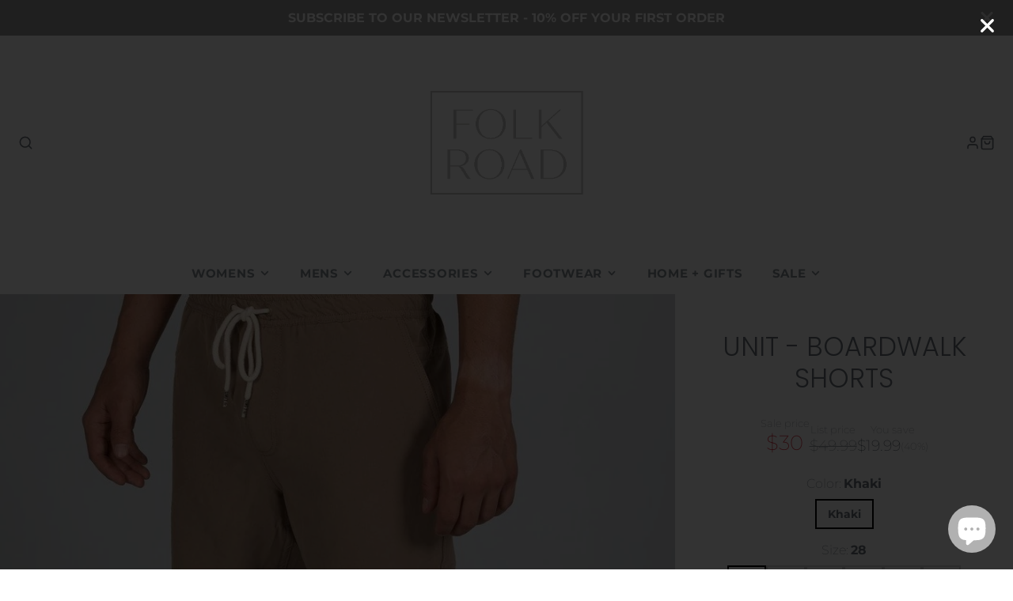

--- FILE ---
content_type: text/html; charset=utf-8
request_url: https://www.folkroad.com.au/products/unit-boardwalk-shorts
body_size: 33768
content:
<!doctype html>
<html class="no-js" lang="en">
  <head>
	<!-- Added by AVADA SEO Suite -->
	
	<!-- /Added by AVADA SEO Suite -->
    <meta charset="utf-8">
    <meta http-equiv="X-UA-Compatible" content="IE=edge">
    <meta name="viewport" content="width=device-width,initial-scale=1">
    <meta name="theme-color" content="">
    <link rel="canonical" href="https://www.folkroad.com.au/products/unit-boardwalk-shorts">
    <link rel="preconnect" href="https://cdn.shopify.com" crossorigin><link rel="preconnect" href="https://fonts.shopifycdn.com" crossorigin><title>Unit - Boardwalk Shorts</title>
    
    
      <meta name="description" content="Buy the Unit - Boardwalk Shorts at Folk Road in store and online. We offer a $10 flat rate shipping fee and ship Australia wide.">
    

    

<meta property="og:site_name" content="Folk Road">
<meta property="og:url" content="https://www.folkroad.com.au/products/unit-boardwalk-shorts">
<meta property="og:title" content="Unit - Boardwalk Shorts">
<meta property="og:type" content="product">
<meta property="og:description" content="Unit Boardwalk Shorts Features: Durable and quick-drying, the Boardwalk 16&quot; Shorts by UNIT are a reliable addition to your wardrobe. From your swim-to-gym roster to general day to day wear and workwear. Available Instore and Online at www.folkroad.com.au"><meta property="og:image" content="http://www.folkroad.com.au/cdn/shop/products/202138001-khaki_955x.progressive_d00388f8-65eb-449d-9dad-b61d7b58368b.jpg?v=1708655981">
  <meta property="og:image:secure_url" content="https://www.folkroad.com.au/cdn/shop/products/202138001-khaki_955x.progressive_d00388f8-65eb-449d-9dad-b61d7b58368b.jpg?v=1708655981">
  <meta property="og:image:width" content="955">
  <meta property="og:image:height" content="1337"><meta property="og:price:amount" content="30.00">
  <meta property="og:price:currency" content="AUD"><meta name="twitter:site" content="@shopify"><meta name="twitter:card" content="summary_large_image">
<meta name="twitter:title" content="Unit - Boardwalk Shorts">
<meta name="twitter:description" content="Unit Boardwalk Shorts Features: Durable and quick-drying, the Boardwalk 16&quot; Shorts by UNIT are a reliable addition to your wardrobe. From your swim-to-gym roster to general day to day wear and workwear. Available Instore and Online at www.folkroad.com.au">

    <script src="//www.folkroad.com.au/cdn/shop/t/17/assets/core.js?v=161069597237085396281678948430" defer="defer"></script>
    <script>window.performance && window.performance.mark && window.performance.mark('shopify.content_for_header.start');</script><meta name="google-site-verification" content="nPf_TbHK1-7fqjiKkYeI2GVdOjPs7kyAL7Jj1NbkFfg">
<meta name="facebook-domain-verification" content="tp4mltaahf1hl395pc9cp9nirwjj4t">
<meta name="google-site-verification" content="OJTn8RnPMhNHc6wT_F1RDvHzGWby07BjV3HOZWXzbuA">
<meta name="google-site-verification" content="ng-6SyLPCGwmCTbHD3BdKNZXhq6RpobQsx87d_Xd2jM">
<meta id="shopify-digital-wallet" name="shopify-digital-wallet" content="/50206376126/digital_wallets/dialog">
<meta name="shopify-checkout-api-token" content="ebda25b86341af5acbd1bf2573dac843">
<meta id="in-context-paypal-metadata" data-shop-id="50206376126" data-venmo-supported="false" data-environment="production" data-locale="en_US" data-paypal-v4="true" data-currency="AUD">
<link rel="alternate" type="application/json+oembed" href="https://www.folkroad.com.au/products/unit-boardwalk-shorts.oembed">
<script async="async" src="/checkouts/internal/preloads.js?locale=en-AU"></script>
<link rel="preconnect" href="https://shop.app" crossorigin="anonymous">
<script async="async" src="https://shop.app/checkouts/internal/preloads.js?locale=en-AU&shop_id=50206376126" crossorigin="anonymous"></script>
<script id="apple-pay-shop-capabilities" type="application/json">{"shopId":50206376126,"countryCode":"AU","currencyCode":"AUD","merchantCapabilities":["supports3DS"],"merchantId":"gid:\/\/shopify\/Shop\/50206376126","merchantName":"Folk Road","requiredBillingContactFields":["postalAddress","email","phone"],"requiredShippingContactFields":["postalAddress","email","phone"],"shippingType":"shipping","supportedNetworks":["visa","masterCard"],"total":{"type":"pending","label":"Folk Road","amount":"1.00"},"shopifyPaymentsEnabled":true,"supportsSubscriptions":true}</script>
<script id="shopify-features" type="application/json">{"accessToken":"ebda25b86341af5acbd1bf2573dac843","betas":["rich-media-storefront-analytics"],"domain":"www.folkroad.com.au","predictiveSearch":true,"shopId":50206376126,"locale":"en"}</script>
<script>var Shopify = Shopify || {};
Shopify.shop = "my-harley-and-rose.myshopify.com";
Shopify.locale = "en";
Shopify.currency = {"active":"AUD","rate":"1.0"};
Shopify.country = "AU";
Shopify.theme = {"name":"Galleria - CE Creative Designs ","id":132559175870,"schema_name":"Galleria","schema_version":"3.1.0","theme_store_id":851,"role":"main"};
Shopify.theme.handle = "null";
Shopify.theme.style = {"id":null,"handle":null};
Shopify.cdnHost = "www.folkroad.com.au/cdn";
Shopify.routes = Shopify.routes || {};
Shopify.routes.root = "/";</script>
<script type="module">!function(o){(o.Shopify=o.Shopify||{}).modules=!0}(window);</script>
<script>!function(o){function n(){var o=[];function n(){o.push(Array.prototype.slice.apply(arguments))}return n.q=o,n}var t=o.Shopify=o.Shopify||{};t.loadFeatures=n(),t.autoloadFeatures=n()}(window);</script>
<script>
  window.ShopifyPay = window.ShopifyPay || {};
  window.ShopifyPay.apiHost = "shop.app\/pay";
  window.ShopifyPay.redirectState = null;
</script>
<script id="shop-js-analytics" type="application/json">{"pageType":"product"}</script>
<script defer="defer" async type="module" src="//www.folkroad.com.au/cdn/shopifycloud/shop-js/modules/v2/client.init-shop-cart-sync_BT-GjEfc.en.esm.js"></script>
<script defer="defer" async type="module" src="//www.folkroad.com.au/cdn/shopifycloud/shop-js/modules/v2/chunk.common_D58fp_Oc.esm.js"></script>
<script defer="defer" async type="module" src="//www.folkroad.com.au/cdn/shopifycloud/shop-js/modules/v2/chunk.modal_xMitdFEc.esm.js"></script>
<script type="module">
  await import("//www.folkroad.com.au/cdn/shopifycloud/shop-js/modules/v2/client.init-shop-cart-sync_BT-GjEfc.en.esm.js");
await import("//www.folkroad.com.au/cdn/shopifycloud/shop-js/modules/v2/chunk.common_D58fp_Oc.esm.js");
await import("//www.folkroad.com.au/cdn/shopifycloud/shop-js/modules/v2/chunk.modal_xMitdFEc.esm.js");

  window.Shopify.SignInWithShop?.initShopCartSync?.({"fedCMEnabled":true,"windoidEnabled":true});

</script>
<script>
  window.Shopify = window.Shopify || {};
  if (!window.Shopify.featureAssets) window.Shopify.featureAssets = {};
  window.Shopify.featureAssets['shop-js'] = {"shop-cart-sync":["modules/v2/client.shop-cart-sync_DZOKe7Ll.en.esm.js","modules/v2/chunk.common_D58fp_Oc.esm.js","modules/v2/chunk.modal_xMitdFEc.esm.js"],"init-fed-cm":["modules/v2/client.init-fed-cm_B6oLuCjv.en.esm.js","modules/v2/chunk.common_D58fp_Oc.esm.js","modules/v2/chunk.modal_xMitdFEc.esm.js"],"shop-cash-offers":["modules/v2/client.shop-cash-offers_D2sdYoxE.en.esm.js","modules/v2/chunk.common_D58fp_Oc.esm.js","modules/v2/chunk.modal_xMitdFEc.esm.js"],"shop-login-button":["modules/v2/client.shop-login-button_QeVjl5Y3.en.esm.js","modules/v2/chunk.common_D58fp_Oc.esm.js","modules/v2/chunk.modal_xMitdFEc.esm.js"],"pay-button":["modules/v2/client.pay-button_DXTOsIq6.en.esm.js","modules/v2/chunk.common_D58fp_Oc.esm.js","modules/v2/chunk.modal_xMitdFEc.esm.js"],"shop-button":["modules/v2/client.shop-button_DQZHx9pm.en.esm.js","modules/v2/chunk.common_D58fp_Oc.esm.js","modules/v2/chunk.modal_xMitdFEc.esm.js"],"avatar":["modules/v2/client.avatar_BTnouDA3.en.esm.js"],"init-windoid":["modules/v2/client.init-windoid_CR1B-cfM.en.esm.js","modules/v2/chunk.common_D58fp_Oc.esm.js","modules/v2/chunk.modal_xMitdFEc.esm.js"],"init-shop-for-new-customer-accounts":["modules/v2/client.init-shop-for-new-customer-accounts_C_vY_xzh.en.esm.js","modules/v2/client.shop-login-button_QeVjl5Y3.en.esm.js","modules/v2/chunk.common_D58fp_Oc.esm.js","modules/v2/chunk.modal_xMitdFEc.esm.js"],"init-shop-email-lookup-coordinator":["modules/v2/client.init-shop-email-lookup-coordinator_BI7n9ZSv.en.esm.js","modules/v2/chunk.common_D58fp_Oc.esm.js","modules/v2/chunk.modal_xMitdFEc.esm.js"],"init-shop-cart-sync":["modules/v2/client.init-shop-cart-sync_BT-GjEfc.en.esm.js","modules/v2/chunk.common_D58fp_Oc.esm.js","modules/v2/chunk.modal_xMitdFEc.esm.js"],"shop-toast-manager":["modules/v2/client.shop-toast-manager_DiYdP3xc.en.esm.js","modules/v2/chunk.common_D58fp_Oc.esm.js","modules/v2/chunk.modal_xMitdFEc.esm.js"],"init-customer-accounts":["modules/v2/client.init-customer-accounts_D9ZNqS-Q.en.esm.js","modules/v2/client.shop-login-button_QeVjl5Y3.en.esm.js","modules/v2/chunk.common_D58fp_Oc.esm.js","modules/v2/chunk.modal_xMitdFEc.esm.js"],"init-customer-accounts-sign-up":["modules/v2/client.init-customer-accounts-sign-up_iGw4briv.en.esm.js","modules/v2/client.shop-login-button_QeVjl5Y3.en.esm.js","modules/v2/chunk.common_D58fp_Oc.esm.js","modules/v2/chunk.modal_xMitdFEc.esm.js"],"shop-follow-button":["modules/v2/client.shop-follow-button_CqMgW2wH.en.esm.js","modules/v2/chunk.common_D58fp_Oc.esm.js","modules/v2/chunk.modal_xMitdFEc.esm.js"],"checkout-modal":["modules/v2/client.checkout-modal_xHeaAweL.en.esm.js","modules/v2/chunk.common_D58fp_Oc.esm.js","modules/v2/chunk.modal_xMitdFEc.esm.js"],"shop-login":["modules/v2/client.shop-login_D91U-Q7h.en.esm.js","modules/v2/chunk.common_D58fp_Oc.esm.js","modules/v2/chunk.modal_xMitdFEc.esm.js"],"lead-capture":["modules/v2/client.lead-capture_BJmE1dJe.en.esm.js","modules/v2/chunk.common_D58fp_Oc.esm.js","modules/v2/chunk.modal_xMitdFEc.esm.js"],"payment-terms":["modules/v2/client.payment-terms_Ci9AEqFq.en.esm.js","modules/v2/chunk.common_D58fp_Oc.esm.js","modules/v2/chunk.modal_xMitdFEc.esm.js"]};
</script>
<script>(function() {
  var isLoaded = false;
  function asyncLoad() {
    if (isLoaded) return;
    isLoaded = true;
    var urls = ["https:\/\/static.klaviyo.com\/onsite\/js\/klaviyo.js?company_id=UXjie4\u0026shop=my-harley-and-rose.myshopify.com","https:\/\/instafeed.nfcube.com\/cdn\/084d448907f81ffbc0125e1e43d3204a.js?shop=my-harley-and-rose.myshopify.com","https:\/\/static.klaviyo.com\/onsite\/js\/klaviyo.js?company_id=RwgpTT\u0026shop=my-harley-and-rose.myshopify.com","https:\/\/static.klaviyo.com\/onsite\/js\/klaviyo.js?company_id=RwgpTT\u0026shop=my-harley-and-rose.myshopify.com","https:\/\/size-charts-relentless.herokuapp.com\/js\/size-charts-relentless.js?shop=my-harley-and-rose.myshopify.com","https:\/\/seo.apps.avada.io\/avada-seo-installed.js?shop=my-harley-and-rose.myshopify.com","https:\/\/app.sizeswatch.com\/sizeswatch.js?shop=my-harley-and-rose.myshopify.com","https:\/\/cdn1.avada.io\/flying-pages\/module.js?shop=my-harley-and-rose.myshopify.com"];
    for (var i = 0; i < urls.length; i++) {
      var s = document.createElement('script');
      s.type = 'text/javascript';
      s.async = true;
      s.src = urls[i];
      var x = document.getElementsByTagName('script')[0];
      x.parentNode.insertBefore(s, x);
    }
  };
  if(window.attachEvent) {
    window.attachEvent('onload', asyncLoad);
  } else {
    window.addEventListener('load', asyncLoad, false);
  }
})();</script>
<script id="__st">var __st={"a":50206376126,"offset":39600,"reqid":"acc84b24-c105-4f87-9fee-862f983d72ce-1769060129","pageurl":"www.folkroad.com.au\/products\/unit-boardwalk-shorts","u":"6cda6a647f93","p":"product","rtyp":"product","rid":7069392208062};</script>
<script>window.ShopifyPaypalV4VisibilityTracking = true;</script>
<script id="captcha-bootstrap">!function(){'use strict';const t='contact',e='account',n='new_comment',o=[[t,t],['blogs',n],['comments',n],[t,'customer']],c=[[e,'customer_login'],[e,'guest_login'],[e,'recover_customer_password'],[e,'create_customer']],r=t=>t.map((([t,e])=>`form[action*='/${t}']:not([data-nocaptcha='true']) input[name='form_type'][value='${e}']`)).join(','),a=t=>()=>t?[...document.querySelectorAll(t)].map((t=>t.form)):[];function s(){const t=[...o],e=r(t);return a(e)}const i='password',u='form_key',d=['recaptcha-v3-token','g-recaptcha-response','h-captcha-response',i],f=()=>{try{return window.sessionStorage}catch{return}},m='__shopify_v',_=t=>t.elements[u];function p(t,e,n=!1){try{const o=window.sessionStorage,c=JSON.parse(o.getItem(e)),{data:r}=function(t){const{data:e,action:n}=t;return t[m]||n?{data:e,action:n}:{data:t,action:n}}(c);for(const[e,n]of Object.entries(r))t.elements[e]&&(t.elements[e].value=n);n&&o.removeItem(e)}catch(o){console.error('form repopulation failed',{error:o})}}const l='form_type',E='cptcha';function T(t){t.dataset[E]=!0}const w=window,h=w.document,L='Shopify',v='ce_forms',y='captcha';let A=!1;((t,e)=>{const n=(g='f06e6c50-85a8-45c8-87d0-21a2b65856fe',I='https://cdn.shopify.com/shopifycloud/storefront-forms-hcaptcha/ce_storefront_forms_captcha_hcaptcha.v1.5.2.iife.js',D={infoText:'Protected by hCaptcha',privacyText:'Privacy',termsText:'Terms'},(t,e,n)=>{const o=w[L][v],c=o.bindForm;if(c)return c(t,g,e,D).then(n);var r;o.q.push([[t,g,e,D],n]),r=I,A||(h.body.append(Object.assign(h.createElement('script'),{id:'captcha-provider',async:!0,src:r})),A=!0)});var g,I,D;w[L]=w[L]||{},w[L][v]=w[L][v]||{},w[L][v].q=[],w[L][y]=w[L][y]||{},w[L][y].protect=function(t,e){n(t,void 0,e),T(t)},Object.freeze(w[L][y]),function(t,e,n,w,h,L){const[v,y,A,g]=function(t,e,n){const i=e?o:[],u=t?c:[],d=[...i,...u],f=r(d),m=r(i),_=r(d.filter((([t,e])=>n.includes(e))));return[a(f),a(m),a(_),s()]}(w,h,L),I=t=>{const e=t.target;return e instanceof HTMLFormElement?e:e&&e.form},D=t=>v().includes(t);t.addEventListener('submit',(t=>{const e=I(t);if(!e)return;const n=D(e)&&!e.dataset.hcaptchaBound&&!e.dataset.recaptchaBound,o=_(e),c=g().includes(e)&&(!o||!o.value);(n||c)&&t.preventDefault(),c&&!n&&(function(t){try{if(!f())return;!function(t){const e=f();if(!e)return;const n=_(t);if(!n)return;const o=n.value;o&&e.removeItem(o)}(t);const e=Array.from(Array(32),(()=>Math.random().toString(36)[2])).join('');!function(t,e){_(t)||t.append(Object.assign(document.createElement('input'),{type:'hidden',name:u})),t.elements[u].value=e}(t,e),function(t,e){const n=f();if(!n)return;const o=[...t.querySelectorAll(`input[type='${i}']`)].map((({name:t})=>t)),c=[...d,...o],r={};for(const[a,s]of new FormData(t).entries())c.includes(a)||(r[a]=s);n.setItem(e,JSON.stringify({[m]:1,action:t.action,data:r}))}(t,e)}catch(e){console.error('failed to persist form',e)}}(e),e.submit())}));const S=(t,e)=>{t&&!t.dataset[E]&&(n(t,e.some((e=>e===t))),T(t))};for(const o of['focusin','change'])t.addEventListener(o,(t=>{const e=I(t);D(e)&&S(e,y())}));const B=e.get('form_key'),M=e.get(l),P=B&&M;t.addEventListener('DOMContentLoaded',(()=>{const t=y();if(P)for(const e of t)e.elements[l].value===M&&p(e,B);[...new Set([...A(),...v().filter((t=>'true'===t.dataset.shopifyCaptcha))])].forEach((e=>S(e,t)))}))}(h,new URLSearchParams(w.location.search),n,t,e,['guest_login'])})(!0,!0)}();</script>
<script integrity="sha256-4kQ18oKyAcykRKYeNunJcIwy7WH5gtpwJnB7kiuLZ1E=" data-source-attribution="shopify.loadfeatures" defer="defer" src="//www.folkroad.com.au/cdn/shopifycloud/storefront/assets/storefront/load_feature-a0a9edcb.js" crossorigin="anonymous"></script>
<script crossorigin="anonymous" defer="defer" src="//www.folkroad.com.au/cdn/shopifycloud/storefront/assets/shopify_pay/storefront-65b4c6d7.js?v=20250812"></script>
<script data-source-attribution="shopify.dynamic_checkout.dynamic.init">var Shopify=Shopify||{};Shopify.PaymentButton=Shopify.PaymentButton||{isStorefrontPortableWallets:!0,init:function(){window.Shopify.PaymentButton.init=function(){};var t=document.createElement("script");t.src="https://www.folkroad.com.au/cdn/shopifycloud/portable-wallets/latest/portable-wallets.en.js",t.type="module",document.head.appendChild(t)}};
</script>
<script data-source-attribution="shopify.dynamic_checkout.buyer_consent">
  function portableWalletsHideBuyerConsent(e){var t=document.getElementById("shopify-buyer-consent"),n=document.getElementById("shopify-subscription-policy-button");t&&n&&(t.classList.add("hidden"),t.setAttribute("aria-hidden","true"),n.removeEventListener("click",e))}function portableWalletsShowBuyerConsent(e){var t=document.getElementById("shopify-buyer-consent"),n=document.getElementById("shopify-subscription-policy-button");t&&n&&(t.classList.remove("hidden"),t.removeAttribute("aria-hidden"),n.addEventListener("click",e))}window.Shopify?.PaymentButton&&(window.Shopify.PaymentButton.hideBuyerConsent=portableWalletsHideBuyerConsent,window.Shopify.PaymentButton.showBuyerConsent=portableWalletsShowBuyerConsent);
</script>
<script>
  function portableWalletsCleanup(e){e&&e.src&&console.error("Failed to load portable wallets script "+e.src);var t=document.querySelectorAll("shopify-accelerated-checkout .shopify-payment-button__skeleton, shopify-accelerated-checkout-cart .wallet-cart-button__skeleton"),e=document.getElementById("shopify-buyer-consent");for(let e=0;e<t.length;e++)t[e].remove();e&&e.remove()}function portableWalletsNotLoadedAsModule(e){e instanceof ErrorEvent&&"string"==typeof e.message&&e.message.includes("import.meta")&&"string"==typeof e.filename&&e.filename.includes("portable-wallets")&&(window.removeEventListener("error",portableWalletsNotLoadedAsModule),window.Shopify.PaymentButton.failedToLoad=e,"loading"===document.readyState?document.addEventListener("DOMContentLoaded",window.Shopify.PaymentButton.init):window.Shopify.PaymentButton.init())}window.addEventListener("error",portableWalletsNotLoadedAsModule);
</script>

<script type="module" src="https://www.folkroad.com.au/cdn/shopifycloud/portable-wallets/latest/portable-wallets.en.js" onError="portableWalletsCleanup(this)" crossorigin="anonymous"></script>
<script nomodule>
  document.addEventListener("DOMContentLoaded", portableWalletsCleanup);
</script>

<link id="shopify-accelerated-checkout-styles" rel="stylesheet" media="screen" href="https://www.folkroad.com.au/cdn/shopifycloud/portable-wallets/latest/accelerated-checkout-backwards-compat.css" crossorigin="anonymous">
<style id="shopify-accelerated-checkout-cart">
        #shopify-buyer-consent {
  margin-top: 1em;
  display: inline-block;
  width: 100%;
}

#shopify-buyer-consent.hidden {
  display: none;
}

#shopify-subscription-policy-button {
  background: none;
  border: none;
  padding: 0;
  text-decoration: underline;
  font-size: inherit;
  cursor: pointer;
}

#shopify-subscription-policy-button::before {
  box-shadow: none;
}

      </style>

<script>window.performance && window.performance.mark && window.performance.mark('shopify.content_for_header.end');</script>

    

  <style data-shopify>
    @font-face {
  font-family: Montserrat;
  font-weight: 200;
  font-style: normal;
  font-display: swap;
  src: url("//www.folkroad.com.au/cdn/fonts/montserrat/montserrat_n2.6158a4b6474a580592572fe30f04d0efe5adcbe8.woff2") format("woff2"),
       url("//www.folkroad.com.au/cdn/fonts/montserrat/montserrat_n2.e4b01871223c147c2b91e7b86462152be4d7b524.woff") format("woff");
}

    @font-face {
  font-family: Montserrat;
  font-weight: 700;
  font-style: normal;
  font-display: swap;
  src: url("//www.folkroad.com.au/cdn/fonts/montserrat/montserrat_n7.3c434e22befd5c18a6b4afadb1e3d77c128c7939.woff2") format("woff2"),
       url("//www.folkroad.com.au/cdn/fonts/montserrat/montserrat_n7.5d9fa6e2cae713c8fb539a9876489d86207fe957.woff") format("woff");
}

    @font-face {
  font-family: Montserrat;
  font-weight: 200;
  font-style: italic;
  font-display: swap;
  src: url("//www.folkroad.com.au/cdn/fonts/montserrat/montserrat_i2.5730ba22f49757bb096a20e8b70292fedd438b32.woff2") format("woff2"),
       url("//www.folkroad.com.au/cdn/fonts/montserrat/montserrat_i2.45104f5e6fca2e96f092a38f7a4b9da22e34dbbb.woff") format("woff");
}

    @font-face {
  font-family: Montserrat;
  font-weight: 700;
  font-style: italic;
  font-display: swap;
  src: url("//www.folkroad.com.au/cdn/fonts/montserrat/montserrat_i7.a0d4a463df4f146567d871890ffb3c80408e7732.woff2") format("woff2"),
       url("//www.folkroad.com.au/cdn/fonts/montserrat/montserrat_i7.f6ec9f2a0681acc6f8152c40921d2a4d2e1a2c78.woff") format("woff");
}

    @font-face {
  font-family: Poppins;
  font-weight: 300;
  font-style: normal;
  font-display: swap;
  src: url("//www.folkroad.com.au/cdn/fonts/poppins/poppins_n3.05f58335c3209cce17da4f1f1ab324ebe2982441.woff2") format("woff2"),
       url("//www.folkroad.com.au/cdn/fonts/poppins/poppins_n3.6971368e1f131d2c8ff8e3a44a36b577fdda3ff5.woff") format("woff");
}


    :root {
      --font-body-family: Montserrat, sans-serif;
      --font-body-style: normal;
      --font-body-weight: 200;
      --font-body-weight-bold: bold;

      --font-heading-family: Poppins, sans-serif;
      --font-heading-style: normal;
      --font-heading-weight: 300;

      --font-size-base: 15.5px;

      --line-height-base: 1.5;

    
      --headings-text-transfrom: uppercase;
    


      --color-text: 108, 117, 125;
      --color-background: 255, 255, 255;
      --color-alt-background: 207, 207, 207;
      --color-accent: 79, 83, 86;
      --color-accent-c: 255, 255, 255;
      --color-border: 209, 209, 209;
      --color-sale-price: 220, 53, 69;
      --color-star-rating: 108, 117, 125;
      --color-error: 220, 53, 69;
      --color-success: 25, 135, 84;
      --color-warning: 255, 193, 84;

      --spacer: 1rem;
      --color-link: 79, 83, 86;

    
    }
  </style>

    <link href="//www.folkroad.com.au/cdn/shop/t/17/assets/core.css?v=73679012914274026721678948433" rel="stylesheet" type="text/css" media="all" />
    <link href="//www.folkroad.com.au/cdn/shop/t/17/assets/button.css?v=100503580076924347181678948433" rel="stylesheet" type="text/css" media="all" />
    <link href="//www.folkroad.com.au/cdn/shop/t/17/assets/grid.css?v=5270435188057093651678948430" rel="stylesheet" type="text/css" media="all" />
    <link href="//www.folkroad.com.au/cdn/shop/t/17/assets/media.css?v=165467441814921808031678948432" rel="stylesheet" type="text/css" media="all" />
    <link href="//www.folkroad.com.au/cdn/shop/t/17/assets/hero.css?v=90710490762018649331678948431" rel="stylesheet" type="text/css" media="all" />
    <link href="//www.folkroad.com.au/cdn/shop/t/17/assets/price.css?v=31753938813150957691678948433" rel="stylesheet" type="text/css" media="all" />

    <link rel="stylesheet" href="//www.folkroad.com.au/cdn/shop/t/17/assets/spinner.css?v=125212288647693193331678948432" media="print" onload="this.media='all'">
    <noscript><link href="//www.folkroad.com.au/cdn/shop/t/17/assets/spinner.css?v=125212288647693193331678948432" rel="stylesheet" type="text/css" media="all" /></noscript>
    
      <link rel="stylesheet" href="//www.folkroad.com.au/cdn/shop/t/17/assets/animation-section-reveal.css?v=32483217327666344871678948430" media="print" onload="this.media='all'">
    
<link rel="preload" as="font" href="//www.folkroad.com.au/cdn/fonts/montserrat/montserrat_n2.6158a4b6474a580592572fe30f04d0efe5adcbe8.woff2" type="font/woff2" crossorigin><link rel="preload" as="font" href="//www.folkroad.com.au/cdn/fonts/poppins/poppins_n3.05f58335c3209cce17da4f1f1ab324ebe2982441.woff2" type="font/woff2" crossorigin><script>document.documentElement.className = document.documentElement.className.replace('no-js', 'js');</script>
  
	<!-- Added by AVADA SEO Suite -->
	
<meta property="og:site_name" content="Folk Road ">
<meta property="og:url" content="https://www.folkroad.com.au/products/unit-boardwalk-shorts">
<meta property="og:title" content="Folk Road">
<meta property="og:type" content="product">
<meta property="og:description" content="Buy the Unit - Boardwalk Shorts at Folk Road in store and online. We offer a $10 flat rate shipping fee and ship Australia wide."><meta property="product:availability" content="oos">
  <meta property="product:price:amount" content="30.00">
  <meta property="product:price:currency" content="AUD"><meta property="og:image" content="http://www.folkroad.com.au/cdn/shop/products/202138001-khaki_955x.progressive_d00388f8-65eb-449d-9dad-b61d7b58368b.jpg?v=1708655981">
<meta property="og:image:secure_url" content="https://www.folkroad.com.au/cdn/shop/products/202138001-khaki_955x.progressive_d00388f8-65eb-449d-9dad-b61d7b58368b.jpg?v=1708655981">
<meta property="og:image:width" content="">
<meta property="og:image:height" content="">
<meta property="og:image:alt" content="">
    
<meta name="twitter:site" content="@shopify"><meta name="twitter:card" content="summary_large_image">
<meta name="twitter:title" content="Folk Road">
<meta name="twitter:description" content="Buy the Unit - Boardwalk Shorts at Folk Road in store and online. We offer a $10 flat rate shipping fee and ship Australia wide.">
<meta name="twitter:image" content="http://www.folkroad.com.au/cdn/shop/products/202138001-khaki_955x.progressive_d00388f8-65eb-449d-9dad-b61d7b58368b.jpg?v=1708655981">
    

	<!-- /Added by AVADA SEO Suite -->
	<script src="https://cdn.shopify.com/extensions/e8878072-2f6b-4e89-8082-94b04320908d/inbox-1254/assets/inbox-chat-loader.js" type="text/javascript" defer="defer"></script>
<link href="https://monorail-edge.shopifysvc.com" rel="dns-prefetch">
<script>(function(){if ("sendBeacon" in navigator && "performance" in window) {try {var session_token_from_headers = performance.getEntriesByType('navigation')[0].serverTiming.find(x => x.name == '_s').description;} catch {var session_token_from_headers = undefined;}var session_cookie_matches = document.cookie.match(/_shopify_s=([^;]*)/);var session_token_from_cookie = session_cookie_matches && session_cookie_matches.length === 2 ? session_cookie_matches[1] : "";var session_token = session_token_from_headers || session_token_from_cookie || "";function handle_abandonment_event(e) {var entries = performance.getEntries().filter(function(entry) {return /monorail-edge.shopifysvc.com/.test(entry.name);});if (!window.abandonment_tracked && entries.length === 0) {window.abandonment_tracked = true;var currentMs = Date.now();var navigation_start = performance.timing.navigationStart;var payload = {shop_id: 50206376126,url: window.location.href,navigation_start,duration: currentMs - navigation_start,session_token,page_type: "product"};window.navigator.sendBeacon("https://monorail-edge.shopifysvc.com/v1/produce", JSON.stringify({schema_id: "online_store_buyer_site_abandonment/1.1",payload: payload,metadata: {event_created_at_ms: currentMs,event_sent_at_ms: currentMs}}));}}window.addEventListener('pagehide', handle_abandonment_event);}}());</script>
<script id="web-pixels-manager-setup">(function e(e,d,r,n,o){if(void 0===o&&(o={}),!Boolean(null===(a=null===(i=window.Shopify)||void 0===i?void 0:i.analytics)||void 0===a?void 0:a.replayQueue)){var i,a;window.Shopify=window.Shopify||{};var t=window.Shopify;t.analytics=t.analytics||{};var s=t.analytics;s.replayQueue=[],s.publish=function(e,d,r){return s.replayQueue.push([e,d,r]),!0};try{self.performance.mark("wpm:start")}catch(e){}var l=function(){var e={modern:/Edge?\/(1{2}[4-9]|1[2-9]\d|[2-9]\d{2}|\d{4,})\.\d+(\.\d+|)|Firefox\/(1{2}[4-9]|1[2-9]\d|[2-9]\d{2}|\d{4,})\.\d+(\.\d+|)|Chrom(ium|e)\/(9{2}|\d{3,})\.\d+(\.\d+|)|(Maci|X1{2}).+ Version\/(15\.\d+|(1[6-9]|[2-9]\d|\d{3,})\.\d+)([,.]\d+|)( \(\w+\)|)( Mobile\/\w+|) Safari\/|Chrome.+OPR\/(9{2}|\d{3,})\.\d+\.\d+|(CPU[ +]OS|iPhone[ +]OS|CPU[ +]iPhone|CPU IPhone OS|CPU iPad OS)[ +]+(15[._]\d+|(1[6-9]|[2-9]\d|\d{3,})[._]\d+)([._]\d+|)|Android:?[ /-](13[3-9]|1[4-9]\d|[2-9]\d{2}|\d{4,})(\.\d+|)(\.\d+|)|Android.+Firefox\/(13[5-9]|1[4-9]\d|[2-9]\d{2}|\d{4,})\.\d+(\.\d+|)|Android.+Chrom(ium|e)\/(13[3-9]|1[4-9]\d|[2-9]\d{2}|\d{4,})\.\d+(\.\d+|)|SamsungBrowser\/([2-9]\d|\d{3,})\.\d+/,legacy:/Edge?\/(1[6-9]|[2-9]\d|\d{3,})\.\d+(\.\d+|)|Firefox\/(5[4-9]|[6-9]\d|\d{3,})\.\d+(\.\d+|)|Chrom(ium|e)\/(5[1-9]|[6-9]\d|\d{3,})\.\d+(\.\d+|)([\d.]+$|.*Safari\/(?![\d.]+ Edge\/[\d.]+$))|(Maci|X1{2}).+ Version\/(10\.\d+|(1[1-9]|[2-9]\d|\d{3,})\.\d+)([,.]\d+|)( \(\w+\)|)( Mobile\/\w+|) Safari\/|Chrome.+OPR\/(3[89]|[4-9]\d|\d{3,})\.\d+\.\d+|(CPU[ +]OS|iPhone[ +]OS|CPU[ +]iPhone|CPU IPhone OS|CPU iPad OS)[ +]+(10[._]\d+|(1[1-9]|[2-9]\d|\d{3,})[._]\d+)([._]\d+|)|Android:?[ /-](13[3-9]|1[4-9]\d|[2-9]\d{2}|\d{4,})(\.\d+|)(\.\d+|)|Mobile Safari.+OPR\/([89]\d|\d{3,})\.\d+\.\d+|Android.+Firefox\/(13[5-9]|1[4-9]\d|[2-9]\d{2}|\d{4,})\.\d+(\.\d+|)|Android.+Chrom(ium|e)\/(13[3-9]|1[4-9]\d|[2-9]\d{2}|\d{4,})\.\d+(\.\d+|)|Android.+(UC? ?Browser|UCWEB|U3)[ /]?(15\.([5-9]|\d{2,})|(1[6-9]|[2-9]\d|\d{3,})\.\d+)\.\d+|SamsungBrowser\/(5\.\d+|([6-9]|\d{2,})\.\d+)|Android.+MQ{2}Browser\/(14(\.(9|\d{2,})|)|(1[5-9]|[2-9]\d|\d{3,})(\.\d+|))(\.\d+|)|K[Aa][Ii]OS\/(3\.\d+|([4-9]|\d{2,})\.\d+)(\.\d+|)/},d=e.modern,r=e.legacy,n=navigator.userAgent;return n.match(d)?"modern":n.match(r)?"legacy":"unknown"}(),u="modern"===l?"modern":"legacy",c=(null!=n?n:{modern:"",legacy:""})[u],f=function(e){return[e.baseUrl,"/wpm","/b",e.hashVersion,"modern"===e.buildTarget?"m":"l",".js"].join("")}({baseUrl:d,hashVersion:r,buildTarget:u}),m=function(e){var d=e.version,r=e.bundleTarget,n=e.surface,o=e.pageUrl,i=e.monorailEndpoint;return{emit:function(e){var a=e.status,t=e.errorMsg,s=(new Date).getTime(),l=JSON.stringify({metadata:{event_sent_at_ms:s},events:[{schema_id:"web_pixels_manager_load/3.1",payload:{version:d,bundle_target:r,page_url:o,status:a,surface:n,error_msg:t},metadata:{event_created_at_ms:s}}]});if(!i)return console&&console.warn&&console.warn("[Web Pixels Manager] No Monorail endpoint provided, skipping logging."),!1;try{return self.navigator.sendBeacon.bind(self.navigator)(i,l)}catch(e){}var u=new XMLHttpRequest;try{return u.open("POST",i,!0),u.setRequestHeader("Content-Type","text/plain"),u.send(l),!0}catch(e){return console&&console.warn&&console.warn("[Web Pixels Manager] Got an unhandled error while logging to Monorail."),!1}}}}({version:r,bundleTarget:l,surface:e.surface,pageUrl:self.location.href,monorailEndpoint:e.monorailEndpoint});try{o.browserTarget=l,function(e){var d=e.src,r=e.async,n=void 0===r||r,o=e.onload,i=e.onerror,a=e.sri,t=e.scriptDataAttributes,s=void 0===t?{}:t,l=document.createElement("script"),u=document.querySelector("head"),c=document.querySelector("body");if(l.async=n,l.src=d,a&&(l.integrity=a,l.crossOrigin="anonymous"),s)for(var f in s)if(Object.prototype.hasOwnProperty.call(s,f))try{l.dataset[f]=s[f]}catch(e){}if(o&&l.addEventListener("load",o),i&&l.addEventListener("error",i),u)u.appendChild(l);else{if(!c)throw new Error("Did not find a head or body element to append the script");c.appendChild(l)}}({src:f,async:!0,onload:function(){if(!function(){var e,d;return Boolean(null===(d=null===(e=window.Shopify)||void 0===e?void 0:e.analytics)||void 0===d?void 0:d.initialized)}()){var d=window.webPixelsManager.init(e)||void 0;if(d){var r=window.Shopify.analytics;r.replayQueue.forEach((function(e){var r=e[0],n=e[1],o=e[2];d.publishCustomEvent(r,n,o)})),r.replayQueue=[],r.publish=d.publishCustomEvent,r.visitor=d.visitor,r.initialized=!0}}},onerror:function(){return m.emit({status:"failed",errorMsg:"".concat(f," has failed to load")})},sri:function(e){var d=/^sha384-[A-Za-z0-9+/=]+$/;return"string"==typeof e&&d.test(e)}(c)?c:"",scriptDataAttributes:o}),m.emit({status:"loading"})}catch(e){m.emit({status:"failed",errorMsg:(null==e?void 0:e.message)||"Unknown error"})}}})({shopId: 50206376126,storefrontBaseUrl: "https://www.folkroad.com.au",extensionsBaseUrl: "https://extensions.shopifycdn.com/cdn/shopifycloud/web-pixels-manager",monorailEndpoint: "https://monorail-edge.shopifysvc.com/unstable/produce_batch",surface: "storefront-renderer",enabledBetaFlags: ["2dca8a86"],webPixelsConfigList: [{"id":"578060478","configuration":"{\"config\":\"{\\\"pixel_id\\\":\\\"GT-TXBKKGV\\\",\\\"target_country\\\":\\\"AU\\\",\\\"gtag_events\\\":[{\\\"type\\\":\\\"purchase\\\",\\\"action_label\\\":\\\"MC-87GZ4R7ESF\\\"},{\\\"type\\\":\\\"page_view\\\",\\\"action_label\\\":\\\"MC-87GZ4R7ESF\\\"},{\\\"type\\\":\\\"view_item\\\",\\\"action_label\\\":\\\"MC-87GZ4R7ESF\\\"}],\\\"enable_monitoring_mode\\\":false}\"}","eventPayloadVersion":"v1","runtimeContext":"OPEN","scriptVersion":"b2a88bafab3e21179ed38636efcd8a93","type":"APP","apiClientId":1780363,"privacyPurposes":[],"dataSharingAdjustments":{"protectedCustomerApprovalScopes":["read_customer_address","read_customer_email","read_customer_name","read_customer_personal_data","read_customer_phone"]}},{"id":"471597246","configuration":"{\"pixelCode\":\"CD89PDRC77UE3AHR1J0G\"}","eventPayloadVersion":"v1","runtimeContext":"STRICT","scriptVersion":"22e92c2ad45662f435e4801458fb78cc","type":"APP","apiClientId":4383523,"privacyPurposes":["ANALYTICS","MARKETING","SALE_OF_DATA"],"dataSharingAdjustments":{"protectedCustomerApprovalScopes":["read_customer_address","read_customer_email","read_customer_name","read_customer_personal_data","read_customer_phone"]}},{"id":"171966654","configuration":"{\"pixel_id\":\"194197309167984\",\"pixel_type\":\"facebook_pixel\",\"metaapp_system_user_token\":\"-\"}","eventPayloadVersion":"v1","runtimeContext":"OPEN","scriptVersion":"ca16bc87fe92b6042fbaa3acc2fbdaa6","type":"APP","apiClientId":2329312,"privacyPurposes":["ANALYTICS","MARKETING","SALE_OF_DATA"],"dataSharingAdjustments":{"protectedCustomerApprovalScopes":["read_customer_address","read_customer_email","read_customer_name","read_customer_personal_data","read_customer_phone"]}},{"id":"shopify-app-pixel","configuration":"{}","eventPayloadVersion":"v1","runtimeContext":"STRICT","scriptVersion":"0450","apiClientId":"shopify-pixel","type":"APP","privacyPurposes":["ANALYTICS","MARKETING"]},{"id":"shopify-custom-pixel","eventPayloadVersion":"v1","runtimeContext":"LAX","scriptVersion":"0450","apiClientId":"shopify-pixel","type":"CUSTOM","privacyPurposes":["ANALYTICS","MARKETING"]}],isMerchantRequest: false,initData: {"shop":{"name":"Folk Road","paymentSettings":{"currencyCode":"AUD"},"myshopifyDomain":"my-harley-and-rose.myshopify.com","countryCode":"AU","storefrontUrl":"https:\/\/www.folkroad.com.au"},"customer":null,"cart":null,"checkout":null,"productVariants":[{"price":{"amount":30.0,"currencyCode":"AUD"},"product":{"title":"Unit - Boardwalk Shorts","vendor":"Unit","id":"7069392208062","untranslatedTitle":"Unit - Boardwalk Shorts","url":"\/products\/unit-boardwalk-shorts","type":"boardshort"},"id":"41154058813630","image":{"src":"\/\/www.folkroad.com.au\/cdn\/shop\/products\/202138001-khaki_955x.progressive_d00388f8-65eb-449d-9dad-b61d7b58368b.jpg?v=1708655981"},"sku":"9341913899680","title":"28 \/ Khaki","untranslatedTitle":"28 \/ Khaki"},{"price":{"amount":30.0,"currencyCode":"AUD"},"product":{"title":"Unit - Boardwalk Shorts","vendor":"Unit","id":"7069392208062","untranslatedTitle":"Unit - Boardwalk Shorts","url":"\/products\/unit-boardwalk-shorts","type":"boardshort"},"id":"40965548540094","image":{"src":"\/\/www.folkroad.com.au\/cdn\/shop\/products\/202138001-khaki_955x.progressive_d00388f8-65eb-449d-9dad-b61d7b58368b.jpg?v=1708655981"},"sku":"9341913880398","title":"30 \/ Khaki","untranslatedTitle":"30 \/ Khaki"},{"price":{"amount":30.0,"currencyCode":"AUD"},"product":{"title":"Unit - Boardwalk Shorts","vendor":"Unit","id":"7069392208062","untranslatedTitle":"Unit - Boardwalk Shorts","url":"\/products\/unit-boardwalk-shorts","type":"boardshort"},"id":"40965548572862","image":{"src":"\/\/www.folkroad.com.au\/cdn\/shop\/products\/202138001-khaki_955x.progressive_d00388f8-65eb-449d-9dad-b61d7b58368b.jpg?v=1708655981"},"sku":"9341913880404","title":"32 \/ Khaki","untranslatedTitle":"32 \/ Khaki"},{"price":{"amount":30.0,"currencyCode":"AUD"},"product":{"title":"Unit - Boardwalk Shorts","vendor":"Unit","id":"7069392208062","untranslatedTitle":"Unit - Boardwalk Shorts","url":"\/products\/unit-boardwalk-shorts","type":"boardshort"},"id":"40965548605630","image":{"src":"\/\/www.folkroad.com.au\/cdn\/shop\/products\/202138001-khaki_955x.progressive_d00388f8-65eb-449d-9dad-b61d7b58368b.jpg?v=1708655981"},"sku":"9341913880411","title":"34 \/ Khaki","untranslatedTitle":"34 \/ Khaki"},{"price":{"amount":30.0,"currencyCode":"AUD"},"product":{"title":"Unit - Boardwalk Shorts","vendor":"Unit","id":"7069392208062","untranslatedTitle":"Unit - Boardwalk Shorts","url":"\/products\/unit-boardwalk-shorts","type":"boardshort"},"id":"40965548638398","image":{"src":"\/\/www.folkroad.com.au\/cdn\/shop\/products\/202138001-khaki_955x.progressive_d00388f8-65eb-449d-9dad-b61d7b58368b.jpg?v=1708655981"},"sku":"9341913880428","title":"36 \/ Khaki","untranslatedTitle":"36 \/ Khaki"},{"price":{"amount":30.0,"currencyCode":"AUD"},"product":{"title":"Unit - Boardwalk Shorts","vendor":"Unit","id":"7069392208062","untranslatedTitle":"Unit - Boardwalk Shorts","url":"\/products\/unit-boardwalk-shorts","type":"boardshort"},"id":"40965548671166","image":{"src":"\/\/www.folkroad.com.au\/cdn\/shop\/products\/202138001-khaki_955x.progressive_d00388f8-65eb-449d-9dad-b61d7b58368b.jpg?v=1708655981"},"sku":"9341913880435","title":"38 \/ Khaki","untranslatedTitle":"38 \/ Khaki"},{"price":{"amount":30.0,"currencyCode":"AUD"},"product":{"title":"Unit - Boardwalk Shorts","vendor":"Unit","id":"7069392208062","untranslatedTitle":"Unit - Boardwalk Shorts","url":"\/products\/unit-boardwalk-shorts","type":"boardshort"},"id":"41154060878014","image":{"src":"\/\/www.folkroad.com.au\/cdn\/shop\/products\/202138001-khaki_955x.progressive_d00388f8-65eb-449d-9dad-b61d7b58368b.jpg?v=1708655981"},"sku":"9341913880442","title":"40 \/ Khaki","untranslatedTitle":"40 \/ Khaki"},{"price":{"amount":30.0,"currencyCode":"AUD"},"product":{"title":"Unit - Boardwalk Shorts","vendor":"Unit","id":"7069392208062","untranslatedTitle":"Unit - Boardwalk Shorts","url":"\/products\/unit-boardwalk-shorts","type":"boardshort"},"id":"41154061467838","image":{"src":"\/\/www.folkroad.com.au\/cdn\/shop\/products\/202138001-khaki_955x.progressive_d00388f8-65eb-449d-9dad-b61d7b58368b.jpg?v=1708655981"},"sku":"9341913880459","title":"42 \/ Khaki","untranslatedTitle":"42 \/ Khaki"},{"price":{"amount":30.0,"currencyCode":"AUD"},"product":{"title":"Unit - Boardwalk Shorts","vendor":"Unit","id":"7069392208062","untranslatedTitle":"Unit - Boardwalk Shorts","url":"\/products\/unit-boardwalk-shorts","type":"boardshort"},"id":"41154061697214","image":{"src":"\/\/www.folkroad.com.au\/cdn\/shop\/products\/202138001-khaki_955x.progressive_d00388f8-65eb-449d-9dad-b61d7b58368b.jpg?v=1708655981"},"sku":"9341913880466","title":"44 \/ Khaki","untranslatedTitle":"44 \/ Khaki"}],"purchasingCompany":null},},"https://www.folkroad.com.au/cdn","fcfee988w5aeb613cpc8e4bc33m6693e112",{"modern":"","legacy":""},{"shopId":"50206376126","storefrontBaseUrl":"https:\/\/www.folkroad.com.au","extensionBaseUrl":"https:\/\/extensions.shopifycdn.com\/cdn\/shopifycloud\/web-pixels-manager","surface":"storefront-renderer","enabledBetaFlags":"[\"2dca8a86\"]","isMerchantRequest":"false","hashVersion":"fcfee988w5aeb613cpc8e4bc33m6693e112","publish":"custom","events":"[[\"page_viewed\",{}],[\"product_viewed\",{\"productVariant\":{\"price\":{\"amount\":30.0,\"currencyCode\":\"AUD\"},\"product\":{\"title\":\"Unit - Boardwalk Shorts\",\"vendor\":\"Unit\",\"id\":\"7069392208062\",\"untranslatedTitle\":\"Unit - Boardwalk Shorts\",\"url\":\"\/products\/unit-boardwalk-shorts\",\"type\":\"boardshort\"},\"id\":\"41154058813630\",\"image\":{\"src\":\"\/\/www.folkroad.com.au\/cdn\/shop\/products\/202138001-khaki_955x.progressive_d00388f8-65eb-449d-9dad-b61d7b58368b.jpg?v=1708655981\"},\"sku\":\"9341913899680\",\"title\":\"28 \/ Khaki\",\"untranslatedTitle\":\"28 \/ Khaki\"}}]]"});</script><script>
  window.ShopifyAnalytics = window.ShopifyAnalytics || {};
  window.ShopifyAnalytics.meta = window.ShopifyAnalytics.meta || {};
  window.ShopifyAnalytics.meta.currency = 'AUD';
  var meta = {"product":{"id":7069392208062,"gid":"gid:\/\/shopify\/Product\/7069392208062","vendor":"Unit","type":"boardshort","handle":"unit-boardwalk-shorts","variants":[{"id":41154058813630,"price":3000,"name":"Unit - Boardwalk Shorts - 28 \/ Khaki","public_title":"28 \/ Khaki","sku":"9341913899680"},{"id":40965548540094,"price":3000,"name":"Unit - Boardwalk Shorts - 30 \/ Khaki","public_title":"30 \/ Khaki","sku":"9341913880398"},{"id":40965548572862,"price":3000,"name":"Unit - Boardwalk Shorts - 32 \/ Khaki","public_title":"32 \/ Khaki","sku":"9341913880404"},{"id":40965548605630,"price":3000,"name":"Unit - Boardwalk Shorts - 34 \/ Khaki","public_title":"34 \/ Khaki","sku":"9341913880411"},{"id":40965548638398,"price":3000,"name":"Unit - Boardwalk Shorts - 36 \/ Khaki","public_title":"36 \/ Khaki","sku":"9341913880428"},{"id":40965548671166,"price":3000,"name":"Unit - Boardwalk Shorts - 38 \/ Khaki","public_title":"38 \/ Khaki","sku":"9341913880435"},{"id":41154060878014,"price":3000,"name":"Unit - Boardwalk Shorts - 40 \/ Khaki","public_title":"40 \/ Khaki","sku":"9341913880442"},{"id":41154061467838,"price":3000,"name":"Unit - Boardwalk Shorts - 42 \/ Khaki","public_title":"42 \/ Khaki","sku":"9341913880459"},{"id":41154061697214,"price":3000,"name":"Unit - Boardwalk Shorts - 44 \/ Khaki","public_title":"44 \/ Khaki","sku":"9341913880466"}],"remote":false},"page":{"pageType":"product","resourceType":"product","resourceId":7069392208062,"requestId":"acc84b24-c105-4f87-9fee-862f983d72ce-1769060129"}};
  for (var attr in meta) {
    window.ShopifyAnalytics.meta[attr] = meta[attr];
  }
</script>
<script class="analytics">
  (function () {
    var customDocumentWrite = function(content) {
      var jquery = null;

      if (window.jQuery) {
        jquery = window.jQuery;
      } else if (window.Checkout && window.Checkout.$) {
        jquery = window.Checkout.$;
      }

      if (jquery) {
        jquery('body').append(content);
      }
    };

    var hasLoggedConversion = function(token) {
      if (token) {
        return document.cookie.indexOf('loggedConversion=' + token) !== -1;
      }
      return false;
    }

    var setCookieIfConversion = function(token) {
      if (token) {
        var twoMonthsFromNow = new Date(Date.now());
        twoMonthsFromNow.setMonth(twoMonthsFromNow.getMonth() + 2);

        document.cookie = 'loggedConversion=' + token + '; expires=' + twoMonthsFromNow;
      }
    }

    var trekkie = window.ShopifyAnalytics.lib = window.trekkie = window.trekkie || [];
    if (trekkie.integrations) {
      return;
    }
    trekkie.methods = [
      'identify',
      'page',
      'ready',
      'track',
      'trackForm',
      'trackLink'
    ];
    trekkie.factory = function(method) {
      return function() {
        var args = Array.prototype.slice.call(arguments);
        args.unshift(method);
        trekkie.push(args);
        return trekkie;
      };
    };
    for (var i = 0; i < trekkie.methods.length; i++) {
      var key = trekkie.methods[i];
      trekkie[key] = trekkie.factory(key);
    }
    trekkie.load = function(config) {
      trekkie.config = config || {};
      trekkie.config.initialDocumentCookie = document.cookie;
      var first = document.getElementsByTagName('script')[0];
      var script = document.createElement('script');
      script.type = 'text/javascript';
      script.onerror = function(e) {
        var scriptFallback = document.createElement('script');
        scriptFallback.type = 'text/javascript';
        scriptFallback.onerror = function(error) {
                var Monorail = {
      produce: function produce(monorailDomain, schemaId, payload) {
        var currentMs = new Date().getTime();
        var event = {
          schema_id: schemaId,
          payload: payload,
          metadata: {
            event_created_at_ms: currentMs,
            event_sent_at_ms: currentMs
          }
        };
        return Monorail.sendRequest("https://" + monorailDomain + "/v1/produce", JSON.stringify(event));
      },
      sendRequest: function sendRequest(endpointUrl, payload) {
        // Try the sendBeacon API
        if (window && window.navigator && typeof window.navigator.sendBeacon === 'function' && typeof window.Blob === 'function' && !Monorail.isIos12()) {
          var blobData = new window.Blob([payload], {
            type: 'text/plain'
          });

          if (window.navigator.sendBeacon(endpointUrl, blobData)) {
            return true;
          } // sendBeacon was not successful

        } // XHR beacon

        var xhr = new XMLHttpRequest();

        try {
          xhr.open('POST', endpointUrl);
          xhr.setRequestHeader('Content-Type', 'text/plain');
          xhr.send(payload);
        } catch (e) {
          console.log(e);
        }

        return false;
      },
      isIos12: function isIos12() {
        return window.navigator.userAgent.lastIndexOf('iPhone; CPU iPhone OS 12_') !== -1 || window.navigator.userAgent.lastIndexOf('iPad; CPU OS 12_') !== -1;
      }
    };
    Monorail.produce('monorail-edge.shopifysvc.com',
      'trekkie_storefront_load_errors/1.1',
      {shop_id: 50206376126,
      theme_id: 132559175870,
      app_name: "storefront",
      context_url: window.location.href,
      source_url: "//www.folkroad.com.au/cdn/s/trekkie.storefront.1bbfab421998800ff09850b62e84b8915387986d.min.js"});

        };
        scriptFallback.async = true;
        scriptFallback.src = '//www.folkroad.com.au/cdn/s/trekkie.storefront.1bbfab421998800ff09850b62e84b8915387986d.min.js';
        first.parentNode.insertBefore(scriptFallback, first);
      };
      script.async = true;
      script.src = '//www.folkroad.com.au/cdn/s/trekkie.storefront.1bbfab421998800ff09850b62e84b8915387986d.min.js';
      first.parentNode.insertBefore(script, first);
    };
    trekkie.load(
      {"Trekkie":{"appName":"storefront","development":false,"defaultAttributes":{"shopId":50206376126,"isMerchantRequest":null,"themeId":132559175870,"themeCityHash":"11025160898767138651","contentLanguage":"en","currency":"AUD","eventMetadataId":"f1446dd7-fdd0-49d8-9f89-df103b778635"},"isServerSideCookieWritingEnabled":true,"monorailRegion":"shop_domain","enabledBetaFlags":["65f19447"]},"Session Attribution":{},"S2S":{"facebookCapiEnabled":true,"source":"trekkie-storefront-renderer","apiClientId":580111}}
    );

    var loaded = false;
    trekkie.ready(function() {
      if (loaded) return;
      loaded = true;

      window.ShopifyAnalytics.lib = window.trekkie;

      var originalDocumentWrite = document.write;
      document.write = customDocumentWrite;
      try { window.ShopifyAnalytics.merchantGoogleAnalytics.call(this); } catch(error) {};
      document.write = originalDocumentWrite;

      window.ShopifyAnalytics.lib.page(null,{"pageType":"product","resourceType":"product","resourceId":7069392208062,"requestId":"acc84b24-c105-4f87-9fee-862f983d72ce-1769060129","shopifyEmitted":true});

      var match = window.location.pathname.match(/checkouts\/(.+)\/(thank_you|post_purchase)/)
      var token = match? match[1]: undefined;
      if (!hasLoggedConversion(token)) {
        setCookieIfConversion(token);
        window.ShopifyAnalytics.lib.track("Viewed Product",{"currency":"AUD","variantId":41154058813630,"productId":7069392208062,"productGid":"gid:\/\/shopify\/Product\/7069392208062","name":"Unit - Boardwalk Shorts - 28 \/ Khaki","price":"30.00","sku":"9341913899680","brand":"Unit","variant":"28 \/ Khaki","category":"boardshort","nonInteraction":true,"remote":false},undefined,undefined,{"shopifyEmitted":true});
      window.ShopifyAnalytics.lib.track("monorail:\/\/trekkie_storefront_viewed_product\/1.1",{"currency":"AUD","variantId":41154058813630,"productId":7069392208062,"productGid":"gid:\/\/shopify\/Product\/7069392208062","name":"Unit - Boardwalk Shorts - 28 \/ Khaki","price":"30.00","sku":"9341913899680","brand":"Unit","variant":"28 \/ Khaki","category":"boardshort","nonInteraction":true,"remote":false,"referer":"https:\/\/www.folkroad.com.au\/products\/unit-boardwalk-shorts"});
      }
    });


        var eventsListenerScript = document.createElement('script');
        eventsListenerScript.async = true;
        eventsListenerScript.src = "//www.folkroad.com.au/cdn/shopifycloud/storefront/assets/shop_events_listener-3da45d37.js";
        document.getElementsByTagName('head')[0].appendChild(eventsListenerScript);

})();</script>
<script
  defer
  src="https://www.folkroad.com.au/cdn/shopifycloud/perf-kit/shopify-perf-kit-3.0.4.min.js"
  data-application="storefront-renderer"
  data-shop-id="50206376126"
  data-render-region="gcp-us-central1"
  data-page-type="product"
  data-theme-instance-id="132559175870"
  data-theme-name="Galleria"
  data-theme-version="3.1.0"
  data-monorail-region="shop_domain"
  data-resource-timing-sampling-rate="10"
  data-shs="true"
  data-shs-beacon="true"
  data-shs-export-with-fetch="true"
  data-shs-logs-sample-rate="1"
  data-shs-beacon-endpoint="https://www.folkroad.com.au/api/collect"
></script>
</head>

  <body class="preload">
    <svg xmlns="http://www.w3.org/2000/svg" hidden>
    <symbol id="svg-icon-search" viewBox="0 0 24 24" fill="none" stroke="currentColor" stroke-linecap="round" stroke-linejoin="round">
        <circle cx="11" cy="11" r="8"/><line x1="21" y1="21" x2="16.65" y2="16.65"/>
    </symbol>
    <symbol id="svg-icon-cart" viewBox="0 0 24 24" fill="none" stroke="currentColor" stroke-linecap="round" stroke-linejoin="round">
        <path d="M6 2L3 6v14a2 2 0 0 0 2 2h14a2 2 0 0 0 2-2V6l-3-4z"/><line x1="3" y1="6" x2="21" y2="6"/><path d="M16 10a4 4 0 0 1-8 0"/>
    </symbol>
    <symbol id="svg-icon-play-circle" viewBox="0 0 24 24" fill="none" stroke="currentColor" stroke-linecap="round" stroke-linejoin="round">
        <circle cx="12" cy="12" r="10"/><polygon points="10 8 16 12 10 16 10 8"/>
    </symbol>
    <symbol id="svg-icon-chevron-down" viewBox="0 0 24 24" fill="none" stroke="currentColor" stroke-linecap="round" stroke-linejoin="round">
        <polyline points="6 9 12 15 18 9"/>
    </symbol>
    <symbol id="svg-icon-chevron-right" viewBox="0 0 24 24" fill="none" stroke="currentColor" stroke-linecap="round" stroke-linejoin="round">
        <polyline points="9 18 15 12 9 6"/>
    </symbol>
    <symbol id="svg-icon-x" viewBox="0 0 24 24" fill="none" stroke="currentColor" stroke-linecap="round" stroke-linejoin="round">
        <line x1="18" y1="6" x2="6" y2="18"/><line x1="6" y1="6" x2="18" y2="18"/>
    </symbol>
    <symbol id="svg-icon-trash" viewBox="0 0 24 24" fill="none" stroke="currentColor" stroke-linecap="round" stroke-linejoin="round">
        <polyline points="3 6 5 6 21 6"/><path d="M19 6v14a2 2 0 0 1-2 2H7a2 2 0 0 1-2-2V6m3 0V4a2 2 0 0 1 2-2h4a2 2 0 0 1 2 2v2"/>
    </symbol>
    <symbol id="svg-icon-facebook" viewBox="0 0 18 18">
        <path fill="currentColor" d="M16.42.61c.27 0 .5.1.69.28.19.2.28.42.28.7v15.44c0 .27-.1.5-.28.69a.94.94 0 01-.7.28h-4.39v-6.7h2.25l.31-2.65h-2.56v-1.7c0-.4.1-.72.28-.93.18-.2.5-.32 1-.32h1.37V3.35c-.6-.06-1.27-.1-2.01-.1-1.01 0-1.83.3-2.45.9-.62.6-.93 1.44-.93 2.53v1.97H7.04v2.65h2.24V18H.98c-.28 0-.5-.1-.7-.28a.94.94 0 01-.28-.7V1.59c0-.27.1-.5.28-.69a.94.94 0 01.7-.28h15.44z"></path>
    </symbol>
    <symbol id="svg-icon-twitter" viewBox="0 0 18 15">
        <path fill="currentColor" d="M17.64 2.6a7.33 7.33 0 01-1.75 1.82c0 .05 0 .13.02.23l.02.23a9.97 9.97 0 01-1.69 5.54c-.57.85-1.24 1.62-2.02 2.28a9.09 9.09 0 01-2.82 1.6 10.23 10.23 0 01-8.9-.98c.34.02.61.04.83.04 1.64 0 3.1-.5 4.38-1.5a3.6 3.6 0 01-3.3-2.45A2.91 2.91 0 004 9.35a3.47 3.47 0 01-2.02-1.21 3.37 3.37 0 01-.8-2.22v-.03c.46.24.98.37 1.58.4a3.45 3.45 0 01-1.54-2.9c0-.61.14-1.2.45-1.79a9.68 9.68 0 003.2 2.6 10 10 0 004.08 1.07 3 3 0 01-.13-.8c0-.97.34-1.8 1.03-2.48A3.45 3.45 0 0112.4.96a3.49 3.49 0 012.54 1.1c.8-.15 1.54-.44 2.23-.85a3.4 3.4 0 01-1.54 1.94c.74-.1 1.4-.28 2.01-.54z">
    </symbol>
    <symbol id="svg-icon-pinterest" viewBox="0 0 17 18">
        <path fill="currentColor" d="M8.48.58a8.42 8.42 0 015.9 2.45 8.42 8.42 0 011.33 10.08 8.28 8.28 0 01-7.23 4.16 8.5 8.5 0 01-2.37-.32c.42-.68.7-1.29.85-1.8l.59-2.29c.14.28.41.52.8.73.4.2.8.31 1.24.31.87 0 1.65-.25 2.34-.75a4.87 4.87 0 001.6-2.05 7.3 7.3 0 00.56-2.93c0-1.3-.5-2.41-1.49-3.36a5.27 5.27 0 00-3.8-1.43c-.93 0-1.8.16-2.58.48A5.23 5.23 0 002.85 8.6c0 .75.14 1.41.43 1.98.28.56.7.96 1.27 1.2.1.04.19.04.26 0 .07-.03.12-.1.15-.2l.18-.68c.05-.15.02-.3-.11-.45a2.35 2.35 0 01-.57-1.63A3.96 3.96 0 018.6 4.8c1.09 0 1.94.3 2.54.89.61.6.92 1.37.92 2.32 0 .8-.11 1.54-.33 2.21a3.97 3.97 0 01-.93 1.62c-.4.4-.87.6-1.4.6-.43 0-.78-.15-1.06-.47-.27-.32-.36-.7-.26-1.13a111.14 111.14 0 01.47-1.6l.18-.73c.06-.26.09-.47.09-.65 0-.36-.1-.66-.28-.89-.2-.23-.47-.35-.83-.35-.45 0-.83.2-1.13.62-.3.41-.46.93-.46 1.56a4.1 4.1 0 00.18 1.15l.06.15c-.6 2.58-.95 4.1-1.08 4.54-.12.55-.16 1.2-.13 1.94a8.4 8.4 0 01-5-7.65c0-2.3.81-4.28 2.44-5.9A8.04 8.04 0 018.48.57z">
    </symbol>
    <symbol id="svg-icon-instagram" viewBox="0 0 448 512">
        <path fill="currentColor" d="M224.1 141c-63.6 0-114.9 51.3-114.9 114.9s51.3 114.9 114.9 114.9S339 319.5 339 255.9 287.7 141 224.1 141zm0 189.6c-41.1 0-74.7-33.5-74.7-74.7s33.5-74.7 74.7-74.7 74.7 33.5 74.7 74.7-33.6 74.7-74.7 74.7zm146.4-194.3c0 14.9-12 26.8-26.8 26.8-14.9 0-26.8-12-26.8-26.8s12-26.8 26.8-26.8 26.8 12 26.8 26.8zm76.1 27.2c-1.7-35.9-9.9-67.7-36.2-93.9-26.2-26.2-58-34.4-93.9-36.2-37-2.1-147.9-2.1-184.9 0-35.8 1.7-67.6 9.9-93.9 36.1s-34.4 58-36.2 93.9c-2.1 37-2.1 147.9 0 184.9 1.7 35.9 9.9 67.7 36.2 93.9s58 34.4 93.9 36.2c37 2.1 147.9 2.1 184.9 0 35.9-1.7 67.7-9.9 93.9-36.2 26.2-26.2 34.4-58 36.2-93.9 2.1-37 2.1-147.8 0-184.8zM398.8 388c-7.8 19.6-22.9 34.7-42.6 42.6-29.5 11.7-99.5 9-132.1 9s-102.7 2.6-132.1-9c-19.6-7.8-34.7-22.9-42.6-42.6-11.7-29.5-9-99.5-9-132.1s-2.6-102.7 9-132.1c7.8-19.6 22.9-34.7 42.6-42.6 29.5-11.7 99.5-9 132.1-9s102.7-2.6 132.1 9c19.6 7.8 34.7 22.9 42.6 42.6 11.7 29.5 9 99.5 9 132.1s2.7 102.7-9 132.1z"/>
    </symbol>
    <symbol id="svg-icon-tiktok" viewBox="0 0 448 512">
        <path fill="currentColor" d="M448,209.91a210.06,210.06,0,0,1-122.77-39.25V349.38A162.55,162.55,0,1,1,185,188.31V278.2a74.62,74.62,0,1,0,52.23,71.18V0l88,0a121.18,121.18,0,0,0,1.86,22.17h0A122.18,122.18,0,0,0,381,102.39a121.43,121.43,0,0,0,67,20.14Z"/>
    </symbol>
    <symbol id="svg-icon-tumblr" viewBox="0 0 320 512">
        <path fill="currentColor" d="M309.8 480.3c-13.6 14.5-50 31.7-97.4 31.7-120.8 0-147-88.8-147-140.6v-144H17.9c-5.5 0-10-4.5-10-10v-68c0-7.2 4.5-13.6 11.3-16 62-21.8 81.5-76 84.3-117.1.8-11 6.5-16.3 16.1-16.3h70.9c5.5 0 10 4.5 10 10v115.2h83c5.5 0 10 4.4 10 9.9v81.7c0 5.5-4.5 10-10 10h-83.4V360c0 34.2 23.7 53.6 68 35.8 4.8-1.9 9-3.2 12.7-2.2 3.5.9 5.8 3.4 7.4 7.9l22 64.3c1.8 5 3.3 10.6-.4 14.5z"/>
    </symbol>
    <symbol id="svg-icon-snapchat" viewBox="0 0 512 512">
        <path fill="currentColor" d="M510.846 392.673c-5.211 12.157-27.239 21.089-67.36 27.318-2.064 2.786-3.775 14.686-6.507 23.956-1.625 5.566-5.623 8.869-12.128 8.869l-.297-.005c-9.395 0-19.203-4.323-38.852-4.323-26.521 0-35.662 6.043-56.254 20.588-21.832 15.438-42.771 28.764-74.027 27.399-31.646 2.334-58.025-16.908-72.871-27.404-20.714-14.643-29.828-20.582-56.241-20.582-18.864 0-30.736 4.72-38.852 4.72-8.073 0-11.213-4.922-12.422-9.04-2.703-9.189-4.404-21.263-6.523-24.13-20.679-3.209-67.31-11.344-68.498-32.15a10.627 10.627 0 0 1 8.877-11.069c69.583-11.455 100.924-82.901 102.227-85.934.074-.176.155-.344.237-.515 3.713-7.537 4.544-13.849 2.463-18.753-5.05-11.896-26.872-16.164-36.053-19.796-23.715-9.366-27.015-20.128-25.612-27.504 2.437-12.836 21.725-20.735 33.002-15.453 8.919 4.181 16.843 6.297 23.547 6.297 5.022 0 8.212-1.204 9.96-2.171-2.043-35.936-7.101-87.29 5.687-115.969C158.122 21.304 229.705 15.42 250.826 15.42c.944 0 9.141-.089 10.11-.089 52.148 0 102.254 26.78 126.723 81.643 12.777 28.65 7.749 79.792 5.695 116.009 1.582.872 4.357 1.942 8.599 2.139 6.397-.286 13.815-2.389 22.069-6.257 6.085-2.846 14.406-2.461 20.48.058l.029.01c9.476 3.385 15.439 10.215 15.589 17.87.184 9.747-8.522 18.165-25.878 25.018-2.118.835-4.694 1.655-7.434 2.525-9.797 3.106-24.6 7.805-28.616 17.271-2.079 4.904-1.256 11.211 2.46 18.748.087.168.166.342.239.515 1.301 3.03 32.615 74.46 102.23 85.934 6.427 1.058 11.163 7.877 7.725 15.859z"/>
    </symbol>
    <symbol id="svg-icon-youtube" viewBox="0 0 576 512">
        <path fill="currentColor" d="M549.655 124.083c-6.281-23.65-24.787-42.276-48.284-48.597C458.781 64 288 64 288 64S117.22 64 74.629 75.486c-23.497 6.322-42.003 24.947-48.284 48.597-11.412 42.867-11.412 132.305-11.412 132.305s0 89.438 11.412 132.305c6.281 23.65 24.787 41.5 48.284 47.821C117.22 448 288 448 288 448s170.78 0 213.371-11.486c23.497-6.321 42.003-24.171 48.284-47.821 11.412-42.867 11.412-132.305 11.412-132.305s0-89.438-11.412-132.305zm-317.51 213.508V175.185l142.739 81.205-142.739 81.201z"/>
    </symbol>
    <symbol id="svg-icon-vimeo" viewBox="0 0 448 512">
        <path fill="currentColor" d="M447.8 153.6c-2 43.6-32.4 103.3-91.4 179.1-60.9 79.2-112.4 118.8-154.6 118.8-26.1 0-48.2-24.1-66.3-72.3C100.3 250 85.3 174.3 56.2 174.3c-3.4 0-15.1 7.1-35.2 21.1L0 168.2c51.6-45.3 100.9-95.7 131.8-98.5 34.9-3.4 56.3 20.5 64.4 71.5 28.7 181.5 41.4 208.9 93.6 126.7 18.7-29.6 28.8-52.1 30.2-67.6 4.8-45.9-35.8-42.8-63.3-31 22-72.1 64.1-107.1 126.2-105.1 45.8 1.2 67.5 31.1 64.9 89.4z"/>
    </symbol>
    <symbol id="svg-icon-plus" viewBox="0 0 24 24" fill="none" stroke="currentColor" stroke-linecap="round" stroke-linejoin="round">
        <line x1="12" y1="5" x2="12" y2="19"/><line x1="5" y1="12" x2="19" y2="12"/>
    </symbol>
    <symbol id="svg-icon-minus" viewBox="0 0 24 24" fill="none" stroke="currentColor" stroke-linecap="round" stroke-linejoin="round">
        <line x1="5" y1="12" x2="19" y2="12"/>
    </symbol>
    <symbol id="svg-icon-alert" viewBox="0 0 24 24" fill="none" stroke="currentColor" stroke-linecap="round" stroke-linejoin="round">
        <circle cx="12" cy="12" r="10"/><line x1="12" y1="8" x2="12" y2="12"/><line x1="12" y1="16" x2="12.01" y2="16"/>
    </symbol>
    <symbol id="svg-icon-arrow-right" viewBox="0 0 24 24" fill="none" stroke="currentColor" stroke-linecap="round" stroke-linejoin="round">
        <line x1="5" y1="12" x2="19" y2="12"/><polyline points="12 5 19 12 12 19"/>
    </symbol>
    <symbol id="svg-icon-arrow-left" viewBox="0 0 24 24" fill="none" stroke="currentColor" stroke-linecap="round" stroke-linejoin="round">
        <line x1="19" y1="12" x2="5" y2="12"/><polyline points="12 19 5 12 12 5"/>
    </symbol>
    <symbol id="svg-icon-check" viewBox="0 0 24 24" fill="none" stroke="currentColor" stroke-linecap="round" stroke-linejoin="round">
        <polyline points="20 6 9 17 4 12"/>
    </symbol>
    <symbol id="svg-icon-star" viewBox="0 0 576 512">
        <path fill="currentColor" d="M259.3 17.8L194 150.2 47.9 171.5c-26.2 3.8-36.7 36.1-17.7 54.6l105.7 103-25 145.5c-4.5 26.3 23.2 46 46.4 33.7L288 439.6l130.7 68.7c23.2 12.2 50.9-7.4 46.4-33.7l-25-145.5 105.7-103c19-18.5 8.5-50.8-17.7-54.6L382 150.2 316.7 17.8c-11.7-23.6-45.6-23.9-57.4 0z"/>
    </symbol>
    <symbol id="svg-icon-half-star" viewBox="0 0 536 512">
        <path fill="currentColor" d="M508.55 171.51L362.18 150.2 296.77 17.81C290.89 5.98 279.42 0 267.95 0c-11.4 0-22.79 5.9-28.69 17.81l-65.43 132.38-146.38 21.29c-26.25 3.8-36.77 36.09-17.74 54.59l105.89 103-25.06 145.48C86.98 495.33 103.57 512 122.15 512c4.93 0 10-1.17 14.87-3.75l130.95-68.68 130.94 68.7c4.86 2.55 9.92 3.71 14.83 3.71 18.6 0 35.22-16.61 31.66-37.4l-25.03-145.49 105.91-102.98c19.04-18.5 8.52-50.8-17.73-54.6zm-121.74 123.2l-18.12 17.62 4.28 24.88 19.52 113.45-102.13-53.59-22.38-11.74.03-317.19 51.03 103.29 11.18 22.63 25.01 3.64 114.23 16.63-82.65 80.38z"/>
    </symbol>
    <symbol id="svg-icon-play" viewBox="0 0 448 512">
        <path fill="currentColor" d="M424.4 214.7L72.4 6.6C43.8-10.3 0 6.1 0 47.9V464c0 37.5 40.7 60.1 72.4 41.3l352-208c31.4-18.5 31.5-64.1 0-82.6z"/>
    </symbol>
    <symbol id="svg-icon-menu" viewBox="0 0 24 24" fill="none" stroke="currentColor" stroke-linecap="round" stroke-linejoin="round">
        <line x1="3" y1="12" x2="21" y2="12"/><line x1="3" y1="6" x2="21" y2="6"/><line x1="3" y1="18" x2="21" y2="18"/>
    </symbol>
    <symbol id="svg-icon-user" viewBox="0 0 24 24" fill="none" stroke="currentColor" stroke-linecap="round" stroke-linejoin="round">
        <path d="M20 21v-2a4 4 0 0 0-4-4H8a4 4 0 0 0-4 4v2"/><circle cx="12" cy="7" r="4"/>
    </symbol>
    <symbol id="svg-icon-package" viewBox="0 0 24 24" fill="none" stroke="currentColor" stroke-linecap="round" stroke-linejoin="round">
        <line x1="16.5" y1="9.4" x2="7.5" y2="4.21"/><path d="M21 16V8a2 2 0 0 0-1-1.73l-7-4a2 2 0 0 0-2 0l-7 4A2 2 0 0 0 3 8v8a2 2 0 0 0 1 1.73l7 4a2 2 0 0 0 2 0l7-4A2 2 0 0 0 21 16z"/><polyline points="3.27 6.96 12 12.01 20.73 6.96"/><line x1="12" y1="22.08" x2="12" y2="12"/>
    </symbol>
    <symbol id="svg-icon-zoom-in" viewBox="0 0 24 24" fill="none" stroke="currentColor" stroke-linecap="round" stroke-linejoin="round">
        <circle cx="11" cy="11" r="8"/><line x1="21" y1="21" x2="16.65" y2="16.65"/><line x1="11" y1="8" x2="11" y2="14"/><line x1="8" y1="11" x2="14" y2="11"/>
    </symbol>
    <symbol id="svg-icon-lock" viewBox="0 0 24 24" fill="none" stroke="currentColor" stroke-linecap="round" stroke-linejoin="round">
        <rect x="3" y="11" width="18" height="11" rx="2" ry="2"/><path d="M7 11V7a5 5 0 0 1 10 0v4"/>
    </symbol>
    <symbol id="svg-icon-tag" viewBox="0 0 24 24" fill="none" stroke="currentColor" stroke-linecap="round" stroke-linejoin="round">
        <path d="M20.59 13.41l-7.17 7.17a2 2 0 0 1-2.83 0L2 12V2h10l8.59 8.59a2 2 0 0 1 0 2.82z"/><line x1="7" y1="7" x2="7.01" y2="7"/>
    </symbol>
    <symbol id="svg-icon-cube" viewBox="0 0 512 512" fill="none" stroke="currentColor">
        <path fill="currentColor" d="M239.1 6.3l-208 78c-18.7 7-31.1 25-31.1 45v225.1c0 18.2 10.3 34.8 26.5 42.9l208 104c13.5 6.8 29.4 6.8 42.9 0l208-104c16.3-8.1 26.5-24.8 26.5-42.9V129.3c0-20-12.4-37.9-31.1-44.9l-208-78C262 2.2 250 2.2 239.1 6.3zM256 68.4l192 72v1.1l-192 78-192-78v-1.1l192-72zm32 356V275.5l160-65v133.9l-160 80z"/>
    </symbol>
</svg>
    <div id="shopify-section-announcement-bar" class="shopify-section"><link href="//www.folkroad.com.au/cdn/shop/t/17/assets/announcement-bar.css?v=91472243772476072161678948430" rel="stylesheet" type="text/css" media="all" />
<announcement-bar   
    dismissible hidden
    class="#announcement-bar"
    style="--announcement-bar-color-text: #ffffff; --announcement-bar-color-background: #9c9c9c;"
  ><p class="#announcement-bar-text">
      SUBSCRIBE TO OUR NEWSLETTER - 10% OFF YOUR FIRST ORDER
    </p>
    <button class="#announcement-bar-dismiss" data-dismiss>
          

<svg class="#icon">
    <use href="#svg-icon-x"></use>
</svg>
        </button>
  </announcement-bar><script type="module" src="//www.folkroad.com.au/cdn/shop/t/17/assets/announcement-bar.js?v=19462253056413086451678948433"></script></div>
    <div id="shopify-section-main-header" class="shopify-section shopify-section--no-animation">

<link href="//www.folkroad.com.au/cdn/shop/t/17/assets/main-header.css?v=124547135438065626781678948429" rel="stylesheet" type="text/css" media="all" />


  <link rel="stylesheet" href="//www.folkroad.com.au/cdn/shop/t/17/assets/cart-counter.css?v=148524337729103805621678948429" media="print" onload="this.media='all'">
  <noscript><link href="//www.folkroad.com.au/cdn/shop/t/17/assets/cart-counter.css?v=148524337729103805621678948429" rel="stylesheet" type="text/css" media="all" /></noscript>





 
<main-header 
    
    id="MainHeader" 
    class="#main-header  block @text-size:sm @overlap:dark" 
    style="--main-header-color-background: 255, 255, 255; --main-header-color-text: #6c757d; --main-header-color-text-overlap: #ffffff; --main-header-color-dropdown-text: #6c757d; --main-header-color-dropdown-background: #ffffff;"
    section-id="main-header"
  >
  
  <div class="#main-header-inner">
    <div class="#main-header-inner-container">
      <div class="#main-header-toolbar @start"><link rel="stylesheet" href="//www.folkroad.com.au/cdn/shop/t/17/assets/search-popup.css?v=135509313776280650771678948430" media="print" onload="this.media='all'; this.onload = null">
            <modal-trigger section-id="main-header" target="#main-header-search" layout="search-bar" hidden-close> 
              <a href="/search" class="#main-header-toolbar-link">
              <span class="#main-header-toolbar-link-icon">
                

<svg class="#icon">
    <use href="#svg-icon-search"></use>
</svg>
              </span>
              <span class="#main-header-toolbar-link-text visually-hidden">
                Search
              </span>
            </a>
            </modal-trigger>
            <template id="main-header-search">
              <link rel="stylesheet" href="//www.folkroad.com.au/cdn/shop/t/17/assets/predictive-search-input.css?v=170606778906860764631678948431" media="print" onload="this.media='all'; this.onload = null">
<noscript><link href="//www.folkroad.com.au/cdn/shop/t/17/assets/predictive-search-input.css?v=170606778906860764631678948431" rel="stylesheet" type="text/css" media="all" /></noscript>

<predictive-search-input 
    class="#predictive-search-input" 
    sources="product,"
    results-limit="3">
    <div class="#predictive-search-input-form">
        <div
        class="#search-popup"
    >
        <form class="#search-popup-form" action="/search">
            <div class="#search-popup-icon">
                

<svg class="#icon">
    <use href="#svg-icon-search"></use>
</svg>
            </div>
            <input
                type="text"
                class="#search-popup-input"
                name="q"
                placeholder="Search"
            >
            <modal-close class="#search-popup-close">
                

<svg class="#icon">
    <use href="#svg-icon-x"></use>
</svg>    
            </modal-close>
        </form>
    </div>
    </div>
    <div class="#predictive-search-input-results" data-results></div>
</predictive-search-input>



            </template><script type="module" src="//www.folkroad.com.au/cdn/shop/t/17/assets/predictive-search-input.js?v=69810986782691168871678948432"></script><modal-trigger class="hide-desktop" section-id="main-header" target="#main-header-mainNav" layout="sidebar" hidden-close>
          

<svg class="#icon">
    <use href="#svg-icon-menu"></use>
</svg>
        </modal-trigger>
      </div>
      <a class="#main-header-logo @img  strip-link flex-center" href="/" data-logo style="--logo-width: 250px">
        
          <div class="#main-header-logo-image">
            









<figure
    class="
        #media
        
        
        
        
        
    " 
    style=""
>
    

    


      
    
    
        <div class="
    #media-image-wrapper
    
    
     
  ">
            <img 
                class="#media-image" 
                alt=""
                loading="lazy"lazy" }}"
                width="841"
                height="757"
                style="--object-position: 50.0% 50.0%;"
                
src="//www.folkroad.com.au/cdn/shop/files/FolkRoad_Logo_onWhite.png?v=1681706459"
                
            >
        </div>
        
    
    

    

    
    
    
       
</figure>

          </div>
          
        
      </a>
      <div class="#main-header-toolbar @end"><a href="/account/login" class="#main-header-toolbar-link">
            <span class="#main-header-toolbar-link-icon">
              

<svg class="#icon">
    <use href="#svg-icon-user"></use>
</svg>
            </span>
            <span class="#main-header-toolbar-link-text visually-hidden">Log in</span>
          </a><modal-trigger section-id="main-header" target="CART">
            <a href="/cart" class="#main-header-toolbar-link">
            <span class="#main-header-toolbar-link-icon">
              
                <cart-counter 
                  class="#cart-counter " 
                  style="--cart-counter-bg-color: #dc3545; --cart-counter-text-color: #ffffff" 
                  empty 
                  section-id="main-header"
                  cart-url="/cart"
                >
                  0
                </cart-counter>
                
              
              

<svg class="#icon">
    <use href="#svg-icon-cart"></use>
</svg>
            </span>
            <span class="#main-header-toolbar-link-text visually-hidden">
              Cart
            </span>
          </a>
          </modal-trigger></div>
    </div>
    <link href="//www.folkroad.com.au/cdn/shop/t/17/assets/main-navigation.css?v=43674494428112807431678948433" rel="stylesheet" type="text/css" media="all" />
<div class="#main-nav-container">
    <div class="#main-nav-toolbar"><link rel="stylesheet" href="//www.folkroad.com.au/cdn/shop/t/17/assets/search-popup.css?v=135509313776280650771678948430" media="print" onload="this.media='all'; this.onload = null">
            <modal-trigger section-id="main-header" target="#main-header-search" layout="search-bar" hidden-close> 
              <a href="/search" class="strip-link">
              

<svg class="#icon">
    <use href="#svg-icon-search"></use>
</svg>
            </a>
            </modal-trigger>
            <template id="main-header-search">
              <link rel="stylesheet" href="//www.folkroad.com.au/cdn/shop/t/17/assets/predictive-search-input.css?v=170606778906860764631678948431" media="print" onload="this.media='all'; this.onload = null">
<noscript><link href="//www.folkroad.com.au/cdn/shop/t/17/assets/predictive-search-input.css?v=170606778906860764631678948431" rel="stylesheet" type="text/css" media="all" /></noscript>

<predictive-search-input 
    class="#predictive-search-input" 
    sources="product,"
    results-limit="3">
    <div class="#predictive-search-input-form">
        <div
        class="#search-popup"
    >
        <form class="#search-popup-form" action="/search">
            <div class="#search-popup-icon">
                

<svg class="#icon">
    <use href="#svg-icon-search"></use>
</svg>
            </div>
            <input
                type="text"
                class="#search-popup-input"
                name="q"
                placeholder="Search"
            >
            <modal-close class="#search-popup-close">
                

<svg class="#icon">
    <use href="#svg-icon-x"></use>
</svg>    
            </modal-close>
        </form>
    </div>
    </div>
    <div class="#predictive-search-input-results" data-results></div>
</predictive-search-input>



            </template><script type="module" src="//www.folkroad.com.au/cdn/shop/t/17/assets/predictive-search-input.js?v=69810986782691168871678948432"></script></div>
    <div class="#main-nav-wrapper hide-mobile" id="main-header-mainNav">
        <main-nav class="#main-nav @text-size:sm">
        <ul class="#main-nav-menu">
            
                
                        
<li class="#main-nav-item @root @dropdown" >
                                <a class="#main-nav-link @root" href="#" data-dropdown="drop-b0aab0cc-82b8-43b0-8b92-a210d4b053871" data-offset-drop>
                                    WOMENS
                                    
                                        

<svg class="#icon">
    <use href="#svg-icon-chevron-down"></use>
</svg>
                                    
                                </a>
                                
<div class="#main-nav-dropdown @root" data-dropby="drop-b0aab0cc-82b8-43b0-8b92-a210d4b053871">
                                        <ul class="#main-nav-submenu">
                                            
<li class="#main-nav-item ">
                                                    <a class="#main-nav-link @sub" href="/collections/tops" >
                                                        TOPS
                                                        
                                                    </a>
                                                    
                                                </li>
                                            
<li class="#main-nav-item ">
                                                    <a class="#main-nav-link @sub" href="/collections/dresses" >
                                                        DRESSES
                                                        
                                                    </a>
                                                    
                                                </li>
                                            
<li class="#main-nav-item ">
                                                    <a class="#main-nav-link @sub" href="/collections/ladies-shorts" >
                                                        SHORTS
                                                        
                                                    </a>
                                                    
                                                </li>
                                            
<li class="#main-nav-item ">
                                                    <a class="#main-nav-link @sub" href="/collections/skirts-1" >
                                                        SKIRTS
                                                        
                                                    </a>
                                                    
                                                </li>
                                            
<li class="#main-nav-item ">
                                                    <a class="#main-nav-link @sub" href="/collections/pants-jeans" >
                                                        PANTS + JEANS
                                                        
                                                    </a>
                                                    
                                                </li>
                                            
<li class="#main-nav-item ">
                                                    <a class="#main-nav-link @sub" href="/collections/jumpers-jackets" >
                                                        JUMPERS + JACKETS
                                                        
                                                    </a>
                                                    
                                                </li>
                                            
<li class="#main-nav-item ">
                                                    <a class="#main-nav-link @sub" href="/collections/curvaceous" >
                                                        CURVACEOUS
                                                        
                                                    </a>
                                                    
                                                </li>
                                            
<li class="#main-nav-item ">
                                                    <a class="#main-nav-link @sub" href="/collections/womens-sleepwear/Pj's+Slippers" >
                                                        SLEEPWEAR
                                                        
                                                    </a>
                                                    
                                                </li>
                                            
                                        </ul>
                                    </div>
                                
                            </li>
                        
<li class="#main-nav-item @root @dropdown" >
                                <a class="#main-nav-link @root" href="#" data-dropdown="drop-b0aab0cc-82b8-43b0-8b92-a210d4b053872" data-offset-drop>
                                    MENS
                                    
                                        

<svg class="#icon">
    <use href="#svg-icon-chevron-down"></use>
</svg>
                                    
                                </a>
                                
<div class="#main-nav-dropdown @root" data-dropby="drop-b0aab0cc-82b8-43b0-8b92-a210d4b053872">
                                        <ul class="#main-nav-submenu">
                                            
<li class="#main-nav-item ">
                                                    <a class="#main-nav-link @sub" href="/collections/mens-shirts-1" >
                                                        SHIRTS
                                                        
                                                    </a>
                                                    
                                                </li>
                                            
<li class="#main-nav-item ">
                                                    <a class="#main-nav-link @sub" href="/collections/shorts-1" >
                                                        SHORTS
                                                        
                                                    </a>
                                                    
                                                </li>
                                            
<li class="#main-nav-item ">
                                                    <a class="#main-nav-link @sub" href="/collections/mens-pants-jeans" >
                                                        PANTS + JEANS
                                                        
                                                    </a>
                                                    
                                                </li>
                                            
<li class="#main-nav-item ">
                                                    <a class="#main-nav-link @sub" href="/collections/mens-jumpers-jackets" >
                                                        JUMPERS + JACKETS
                                                        
                                                    </a>
                                                    
                                                </li>
                                            
<li class="#main-nav-item @dropdown">
                                                    <a class="#main-nav-link @sub" href="/collections/mens-brands" data-dropdown="sub-drop-b0aab0cc-82b8-43b0-8b92-a210d4b0538725">
                                                        SHOP BY BRAND
                                                        
                                                            

<svg class="#icon">
    <use href="#svg-icon-chevron-down"></use>
</svg>
                                                        
                                                    </a>
                                                    
                                                        <div class="#main-nav-dropdown @sub" data-dropby="sub-drop-b0aab0cc-82b8-43b0-8b92-a210d4b0538725">
                                                            <ul class="#main-nav-submenu">
                                                                
                                                                    <li class="#main-nav-item">
                                                                        <a class="#main-nav-link @sub" href="/collections/levis">LEVIS</a>
                                                                    </li>
                                                                
                                                                    <li class="#main-nav-item">
                                                                        <a class="#main-nav-link @sub" href="/collections/thomas-cook">THOMAS COOK</a>
                                                                    </li>
                                                                
                                                                    <li class="#main-nav-item">
                                                                        <a class="#main-nav-link @sub" href="/collections/industire">INDUSTRIE</a>
                                                                    </li>
                                                                
                                                                    <li class="#main-nav-item">
                                                                        <a class="#main-nav-link @sub" href="/collections/james-harper">JAMES HARPER</a>
                                                                    </li>
                                                                
                                                                    <li class="#main-nav-item">
                                                                        <a class="#main-nav-link @sub" href="/collections/kscy">KSCY</a>
                                                                    </li>
                                                                
                                                                    <li class="#main-nav-item">
                                                                        <a class="#main-nav-link @sub" href="/collections/ellesse">ELLESSE</a>
                                                                    </li>
                                                                
                                                                    <li class="#main-nav-item">
                                                                        <a class="#main-nav-link @sub" href="/collections/fox">FOX</a>
                                                                    </li>
                                                                
                                                                    <li class="#main-nav-item">
                                                                        <a class="#main-nav-link @sub" href="/collections/walnut-melbourne">NXP</a>
                                                                    </li>
                                                                
                                                                    <li class="#main-nav-item">
                                                                        <a class="#main-nav-link @sub" href="/collections/ringers-western">RINGERS WESTERN</a>
                                                                    </li>
                                                                
                                                                    <li class="#main-nav-item">
                                                                        <a class="#main-nav-link @sub" href="/collections/unit">UNIT</a>
                                                                    </li>
                                                                
                                                            </ul>
                                                        </div>
                                                    
                                                </li>
                                            
                                        </ul>
                                    </div>
                                
                            </li>
                        
<li class="#main-nav-item @root @dropdown" >
                                <a class="#main-nav-link @root" href="#" data-dropdown="drop-b0aab0cc-82b8-43b0-8b92-a210d4b053873" data-offset-drop>
                                    ACCESSORIES 
                                    
                                        

<svg class="#icon">
    <use href="#svg-icon-chevron-down"></use>
</svg>
                                    
                                </a>
                                
<div class="#main-nav-dropdown @root" data-dropby="drop-b0aab0cc-82b8-43b0-8b92-a210d4b053873">
                                        <ul class="#main-nav-submenu">
                                            
<li class="#main-nav-item @dropdown">
                                                    <a class="#main-nav-link @sub" href="/collections/hats-caps" data-dropdown="sub-drop-b0aab0cc-82b8-43b0-8b92-a210d4b0538731">
                                                        HEADWEAR
                                                        
                                                            

<svg class="#icon">
    <use href="#svg-icon-chevron-down"></use>
</svg>
                                                        
                                                    </a>
                                                    
                                                        <div class="#main-nav-dropdown @sub" data-dropby="sub-drop-b0aab0cc-82b8-43b0-8b92-a210d4b0538731">
                                                            <ul class="#main-nav-submenu">
                                                                
                                                                    <li class="#main-nav-item">
                                                                        <a class="#main-nav-link @sub" href="/collections/caps">CAPS</a>
                                                                    </li>
                                                                
                                                                    <li class="#main-nav-item">
                                                                        <a class="#main-nav-link @sub" href="/collections/fascinators">FASCINATORS</a>
                                                                    </li>
                                                                
                                                            </ul>
                                                        </div>
                                                    
                                                </li>
                                            
<li class="#main-nav-item ">
                                                    <a class="#main-nav-link @sub" href="/collections/beanies" >
                                                        BEANIES + SCARVES
                                                        
                                                    </a>
                                                    
                                                </li>
                                            
<li class="#main-nav-item @dropdown">
                                                    <a class="#main-nav-link @sub" href="/collections/sunglasses-1" data-dropdown="sub-drop-b0aab0cc-82b8-43b0-8b92-a210d4b0538733">
                                                        SUNGLASSES
                                                        
                                                            

<svg class="#icon">
    <use href="#svg-icon-chevron-down"></use>
</svg>
                                                        
                                                    </a>
                                                    
                                                        <div class="#main-nav-dropdown @sub" data-dropby="sub-drop-b0aab0cc-82b8-43b0-8b92-a210d4b0538733">
                                                            <ul class="#main-nav-submenu">
                                                                
                                                                    <li class="#main-nav-item">
                                                                        <a class="#main-nav-link @sub" href="/collections/oneday">ONEDAY</a>
                                                                    </li>
                                                                
                                                                    <li class="#main-nav-item">
                                                                        <a class="#main-nav-link @sub" href="/collections/sin-eyewear">SIN EYEWEAR</a>
                                                                    </li>
                                                                
                                                            </ul>
                                                        </div>
                                                    
                                                </li>
                                            
<li class="#main-nav-item @dropdown">
                                                    <a class="#main-nav-link @sub" href="/collections/jewellery-1" data-dropdown="sub-drop-b0aab0cc-82b8-43b0-8b92-a210d4b0538734">
                                                        JEWELLERY
                                                        
                                                            

<svg class="#icon">
    <use href="#svg-icon-chevron-down"></use>
</svg>
                                                        
                                                    </a>
                                                    
                                                        <div class="#main-nav-dropdown @sub" data-dropby="sub-drop-b0aab0cc-82b8-43b0-8b92-a210d4b0538734">
                                                            <ul class="#main-nav-submenu">
                                                                
                                                                    <li class="#main-nav-item">
                                                                        <a class="#main-nav-link @sub" href="/collections/earrings">EARRINGS</a>
                                                                    </li>
                                                                
                                                                    <li class="#main-nav-item">
                                                                        <a class="#main-nav-link @sub" href="/collections/necklace">NECKLACES</a>
                                                                    </li>
                                                                
                                                            </ul>
                                                        </div>
                                                    
                                                </li>
                                            
<li class="#main-nav-item ">
                                                    <a class="#main-nav-link @sub" href="/collections/hair-accessories" >
                                                        HAIR ACCESSORIES
                                                        
                                                    </a>
                                                    
                                                </li>
                                            
<li class="#main-nav-item @dropdown">
                                                    <a class="#main-nav-link @sub" href="/collections/bags" data-dropdown="sub-drop-b0aab0cc-82b8-43b0-8b92-a210d4b0538736">
                                                        BAGS + WALLETS
                                                        
                                                            

<svg class="#icon">
    <use href="#svg-icon-chevron-down"></use>
</svg>
                                                        
                                                    </a>
                                                    
                                                        <div class="#main-nav-dropdown @sub" data-dropby="sub-drop-b0aab0cc-82b8-43b0-8b92-a210d4b0538736">
                                                            <ul class="#main-nav-submenu">
                                                                
                                                                    <li class="#main-nav-item">
                                                                        <a class="#main-nav-link @sub" href="/collections/hand-bags">HANDBAGS</a>
                                                                    </li>
                                                                
                                                                    <li class="#main-nav-item">
                                                                        <a class="#main-nav-link @sub" href="/collections/duffle-bag">TRAVEL BAGS</a>
                                                                    </li>
                                                                
                                                                    <li class="#main-nav-item">
                                                                        <a class="#main-nav-link @sub" href="/collections/back-pack">BACKPACK</a>
                                                                    </li>
                                                                
                                                            </ul>
                                                        </div>
                                                    
                                                </li>
                                            
<li class="#main-nav-item ">
                                                    <a class="#main-nav-link @sub" href="/collections/belts" >
                                                        BELTS
                                                        
                                                    </a>
                                                    
                                                </li>
                                            
<li class="#main-nav-item ">
                                                    <a class="#main-nav-link @sub" href="/collections/ties-socks/Ties+Socks+Underwear" >
                                                        TIES &amp; SOCKS
                                                        
                                                    </a>
                                                    
                                                </li>
                                            
                                        </ul>
                                    </div>
                                
                            </li>
                        
<li class="#main-nav-item @root @dropdown" >
                                <a class="#main-nav-link @root" href="#" data-dropdown="drop-b0aab0cc-82b8-43b0-8b92-a210d4b053874" data-offset-drop>
                                    FOOTWEAR
                                    
                                        

<svg class="#icon">
    <use href="#svg-icon-chevron-down"></use>
</svg>
                                    
                                </a>
                                
<div class="#main-nav-dropdown @root" data-dropby="drop-b0aab0cc-82b8-43b0-8b92-a210d4b053874">
                                        <ul class="#main-nav-submenu">
                                            
<li class="#main-nav-item ">
                                                    <a class="#main-nav-link @sub" href="/collections/socks-1" >
                                                        SOCKS
                                                        
                                                    </a>
                                                    
                                                </li>
                                            
<li class="#main-nav-item @dropdown">
                                                    <a class="#main-nav-link @sub" href="/collections/womens-shoes" data-dropdown="sub-drop-b0aab0cc-82b8-43b0-8b92-a210d4b0538742">
                                                        WOMENS
                                                        
                                                            

<svg class="#icon">
    <use href="#svg-icon-chevron-down"></use>
</svg>
                                                        
                                                    </a>
                                                    
                                                        <div class="#main-nav-dropdown @sub" data-dropby="sub-drop-b0aab0cc-82b8-43b0-8b92-a210d4b0538742">
                                                            <ul class="#main-nav-submenu">
                                                                
                                                                    <li class="#main-nav-item">
                                                                        <a class="#main-nav-link @sub" href="/collections/heels">HEELS</a>
                                                                    </li>
                                                                
                                                                    <li class="#main-nav-item">
                                                                        <a class="#main-nav-link @sub" href="/collections/sneakers">SNEAKERS</a>
                                                                    </li>
                                                                
                                                                    <li class="#main-nav-item">
                                                                        <a class="#main-nav-link @sub" href="/collections/boots">BOOTS</a>
                                                                    </li>
                                                                
                                                                    <li class="#main-nav-item">
                                                                        <a class="#main-nav-link @sub" href="/collections/sandles">SANDLES</a>
                                                                    </li>
                                                                
                                                                    <li class="#main-nav-item">
                                                                        <a class="#main-nav-link @sub" href="/collections/slides">SLIDES</a>
                                                                    </li>
                                                                
                                                                    <li class="#main-nav-item">
                                                                        <a class="#main-nav-link @sub" href="/collections/gumboots">GUMBOOTS</a>
                                                                    </li>
                                                                
                                                            </ul>
                                                        </div>
                                                    
                                                </li>
                                            
<li class="#main-nav-item @dropdown">
                                                    <a class="#main-nav-link @sub" href="/collections/mens-shoes" data-dropdown="sub-drop-b0aab0cc-82b8-43b0-8b92-a210d4b0538743">
                                                        MENS
                                                        
                                                            

<svg class="#icon">
    <use href="#svg-icon-chevron-down"></use>
</svg>
                                                        
                                                    </a>
                                                    
                                                        <div class="#main-nav-dropdown @sub" data-dropby="sub-drop-b0aab0cc-82b8-43b0-8b92-a210d4b0538743">
                                                            <ul class="#main-nav-submenu">
                                                                
                                                                    <li class="#main-nav-item">
                                                                        <a class="#main-nav-link @sub" href="/collections/sneakerss">SNEAKERS</a>
                                                                    </li>
                                                                
                                                                    <li class="#main-nav-item">
                                                                        <a class="#main-nav-link @sub" href="/collections/dress-shoes">DRESS SHOES</a>
                                                                    </li>
                                                                
                                                                    <li class="#main-nav-item">
                                                                        <a class="#main-nav-link @sub" href="/collections/boots-1">BOOTS</a>
                                                                    </li>
                                                                
                                                                    <li class="#main-nav-item">
                                                                        <a class="#main-nav-link @sub" href="/collections/slides-1">SLIDES</a>
                                                                    </li>
                                                                
                                                            </ul>
                                                        </div>
                                                    
                                                </li>
                                            
                                        </ul>
                                    </div>
                                
                            </li>
                        
<li class="#main-nav-item @root " >
                                <a class="#main-nav-link @root" href="/collections/giftware" >
                                    HOME + GIFTS
                                    
                                </a>
                                
                            </li>
                        
<li class="#main-nav-item @root @dropdown" >
                                <a class="#main-nav-link @root" href="/collections/sale" data-dropdown="drop-b0aab0cc-82b8-43b0-8b92-a210d4b053876" data-offset-drop>
                                    SALE
                                    
                                        

<svg class="#icon">
    <use href="#svg-icon-chevron-down"></use>
</svg>
                                    
                                </a>
                                
<div class="#main-nav-dropdown @root" data-dropby="drop-b0aab0cc-82b8-43b0-8b92-a210d4b053876">
                                        <ul class="#main-nav-submenu">
                                            
<li class="#main-nav-item ">
                                                    <a class="#main-nav-link @sub" href="/collections/industrie-board-shorts-sale" >
                                                        INDUSTRIE BOARD SHORTS SALE
                                                        
                                                    </a>
                                                    
                                                </li>
                                            
<li class="#main-nav-item ">
                                                    <a class="#main-nav-link @sub" href="/collections/under-200" >
                                                        UNDER $200
                                                        
                                                    </a>
                                                    
                                                </li>
                                            
<li class="#main-nav-item ">
                                                    <a class="#main-nav-link @sub" href="/collections/under-100" >
                                                        UNDER $100
                                                        
                                                    </a>
                                                    
                                                </li>
                                            
<li class="#main-nav-item ">
                                                    <a class="#main-nav-link @sub" href="/collections/under-50" >
                                                        UNDER $50
                                                        
                                                    </a>
                                                    
                                                </li>
                                            
<li class="#main-nav-item ">
                                                    <a class="#main-nav-link @sub" href="/collections/under-25" >
                                                        UNDER $25
                                                        
                                                    </a>
                                                    
                                                </li>
                                            
                                        </ul>
                                    </div>
                                
                            </li>
                         
                    
            
        </ul>
    </main-nav>
    </div>
    <div class="#main-nav-toolbar"><modal-trigger section-id="main-header" target="CART">
            <a href="/cart" class="#main-nav-toolbar-link strip-link">
            
                <cart-counter class="#cart-counter " style="--cart-counter-bg-color: #dc3545; --cart-counter-text-color: #ffffff" empty section-id="main-header" cart-url="/cart">0</cart-counter>
            
            

<svg class="#icon">
    <use href="#svg-icon-cart"></use>
</svg>
          </a>
          </modal-trigger></div>
</div>

<script type="module" src="//www.folkroad.com.au/cdn/shop/t/17/assets/main-navigation.js?v=182771540938672270111678948429"></script>

    </div>
</main-header>


<script type="module" src="//www.folkroad.com.au/cdn/shop/t/17/assets/main-header.js?v=76504530899665244171678948431"></script>


  <script type="module" src="//www.folkroad.com.au/cdn/shop/t/17/assets/cart-counter.js?v=128127775203932508111678948430"></script> 


</div>
    <section id="shopify-section-main-newsletter-popup" class="shopify-section spaced-section spaced-section--full-width"><link href="//www.folkroad.com.au/cdn/shop/t/17/assets/form.css?v=42319455355452356791678948432" rel="stylesheet" type="text/css" media="all" />
<link href="//www.folkroad.com.au/cdn/shop/t/17/assets/newsletter.css?v=174991578611158047541678948431" rel="stylesheet" type="text/css" media="all" />









    
      <main-newsletter-popup
        section-id="main-newsletter-popup"
        display-delay="3"
        days-to-re-appear="1"
      >
        <template id="newsletterPopup" section-id="main-newsletter-popup">
          
  









<figure
    class="
        #media
        @aspect-ratio:16x9
        @aspect-ratio:mobile:9x16
        
        
        
    " 
    style="--media-overlay: 0.65;"
>
    

    


      
    
    
        <div class="
    #media-image-wrapper
    
        @abs-image
    
    
     
  ">
            <img 
                class="#media-image
    
    
        
            @cover" 
                alt=""
                loading="lazy"lazy" }}"
                width="748"
                height="1051"
                style="--object-position: 50.0% 50.0%;"
                
                    src="//www.folkroad.com.au/cdn/shop/files/unnamed_1_1_600x.png?v=1641348034"
                    srcset="//www.folkroad.com.au/cdn/shop/files/unnamed_1_1_165x.png?v=1641348034 165w,//www.folkroad.com.au/cdn/shop/files/unnamed_1_1_360x.png?v=1641348034 360w,//www.folkroad.com.au/cdn/shop/files/unnamed_1_1_533x.png?v=1641348034 533w,//www.folkroad.com.au/cdn/shop/files/unnamed_1_1_720x.png?v=1641348034 720w,//www.folkroad.com.au/cdn/shop/files/unnamed_1_1.png?v=1641348034 748w"
                        
                
            >
        </div>
        
    
    

    

    
        <div class="#media-overlay @color-scheme:default"></div>
    
    
    
        
  <link href="//www.folkroad.com.au/cdn/shop/t/17/assets/floating-content.css?v=4819698754029768781678948433" rel="stylesheet" type="text/css" media="all" />

<div class="#floating-content-wrapper @absolute">
    <div class="
        #floating-content
        @x:center
        @y:center
        @padded
    ">
        
  

    <div class="#hero @color-scheme:default @size:md @spaced:lg @align:center   ">
        

                    

                                
                                <div class="#hero-block "  >
                                    <h3 class="#hero-heading heading-font">Subscribe to our emails FOR 10% OFF</h3>
                                </div>
            
                    
                              
                            <div class="#hero-block @spaced-block "  >
                                    
                                <form method="post" action="/contact#NewsletterForm-main-newsletter-popup" id="NewsletterForm-main-newsletter-popup" accept-charset="UTF-8" class="newsletter-form"><input type="hidden" name="form_type" value="customer" /><input type="hidden" name="utf8" value="✓" />
                                    <input type="hidden" name="contact[tags]" value="newsletter"><div class="#hero-newsletter">
                                        <input 
                                            class="#hero-newsletter-input" 
                                            placeholder="Email"
                                            id="NewsletterForm--main-newsletter-popup"
                                            type="email"
                                            name="contact[email]"
                                            value=""
                                            aria-required="true"
                                            autocorrect="off"
                                            autocapitalize="off"
                                            autocomplete="email"
                                            
                                            placeholder="Email"
                                            required
                                        >





<button
    class="
        #button
        
        @color:default
        
        @size:md
        hide-mobile
    "
    
    
    
    
    
    
    
    
><span class="#button-inner">
    
    <span class="#button-text">
        SUBMIT NOW
    </span>
    
</span>
</button>
                                    </div>
                                </form>
                            </div>
                    
            
        

    </div>





    </div>
    
</div>

    
       
</figure>


        </template>
      </main-newsletter-popup>
      <script type="module" src="//www.folkroad.com.au/cdn/shop/t/17/assets/newsletter-popup.js?v=151807760765995767811678948430"></script>
      



</section>

    <main id="MainContent" class="content-for-layout focus-none" role="main" tabindex="-1">
      <section id="shopify-section-template--16105897164990__main" class="shopify-section product-section spaced-section">


<div 
    class="
        #section 
        
        @color-scheme:default
    "
    
>
    
    <div class="#section-body">
        
            
<link href="//www.folkroad.com.au/cdn/shop/t/17/assets/product-gallery.css?v=161587801558260567941678948430" rel="stylesheet" type="text/css" media="all" />



<div class="#grid @strict " style="--grid-gap: 0;">
  <div class="#column @span:8 @span:mobile:12">
  <div class="#product-gallery  sticky-top">
      
      
      
      <slides-variant-changer section-id="template--16105897164990__main">
        

<link href="//www.folkroad.com.au/cdn/shop/t/17/assets/slideshow.css?v=21468598964088427951678948433" rel="stylesheet" type="text/css" media="all" />



<slide-show 
  initial-slide="0" 
  navigation-type="pagination"
  section-id="template--16105897164990__main"
  class="#slideshow @thumbs:bottom"
  id="productSlider-template--16105897164990__main"
  thumbnails 
  
  
  
  autoplay-delay=""
  
  observe-slide-type
  style="--swiper-theme-color: rgb(var(--color-text)); "
> 
  <div data-slider-container class="#slideshow-container swiper">
    <div class="swiper-wrapper">
      
        
          <div class="swiper-slide " data-media-type="image">
            <div class="#product-gallery-item">









<figure
    class="
        #media
        @aspect-ratio:4x5
        
        
        
        
    " 
    style=""
>
    

    


      
    
    
        <div class="
    #media-image-wrapper
    
        @abs-image
    
    
     
  ">
            <img 
                class="#media-image
    
        @origin-res
    
    
        
            @cover" 
                alt="Boardwalk Shorts by Unit, available at My Harley and Rose"
                loading="lazy"lazy" }}"
                width="955"
                height="1337"
                style="--object-position: 50.0% 50.0%;"
                
                    src="//www.folkroad.com.au/cdn/shop/products/202138001-khaki_955x.progressive_d00388f8-65eb-449d-9dad-b61d7b58368b_600x.jpg?v=1708655981"
                    srcset="//www.folkroad.com.au/cdn/shop/products/202138001-khaki_955x.progressive_d00388f8-65eb-449d-9dad-b61d7b58368b_165x.jpg?v=1708655981 165w,//www.folkroad.com.au/cdn/shop/products/202138001-khaki_955x.progressive_d00388f8-65eb-449d-9dad-b61d7b58368b_360x.jpg?v=1708655981 360w,//www.folkroad.com.au/cdn/shop/products/202138001-khaki_955x.progressive_d00388f8-65eb-449d-9dad-b61d7b58368b_533x.jpg?v=1708655981 533w,//www.folkroad.com.au/cdn/shop/products/202138001-khaki_955x.progressive_d00388f8-65eb-449d-9dad-b61d7b58368b_720x.jpg?v=1708655981 720w,//www.folkroad.com.au/cdn/shop/products/202138001-khaki_955x.progressive_d00388f8-65eb-449d-9dad-b61d7b58368b_940x.jpg?v=1708655981 940w,//www.folkroad.com.au/cdn/shop/products/202138001-khaki_955x.progressive_d00388f8-65eb-449d-9dad-b61d7b58368b.jpg?v=1708655981 955w"
                                            
                        sizes="(min-width: 992px) calc(100vw/1.5), (max-width: 991px) calc(100vw/1)"
                        
                
            >
        </div>
        
    
    

    

    
    
    
       
</figure>

</div>
          </div>
        
          <div class="swiper-slide " data-media-type="image">
            <div class="#product-gallery-item">









<figure
    class="
        #media
        @aspect-ratio:4x5
        
        
        
        
    " 
    style=""
>
    

    


      
    
    
        <div class="
    #media-image-wrapper
    
        @abs-image
    
    
     
  ">
            <img 
                class="#media-image
    
        @origin-res
    
    
        
            @cover" 
                alt="Boardwalk Shorts by Unit, available at My Harley and Rose"
                loading="lazy"lazy" }}"
                width="955"
                height="1337"
                style="--object-position: 50.0% 50.0%;"
                
                    src="//www.folkroad.com.au/cdn/shop/products/202138001_9_955x.progressive_3c593f29-ff8f-4cc1-a195-e8cce39aecc1_600x.jpg?v=1708655983"
                    srcset="//www.folkroad.com.au/cdn/shop/products/202138001_9_955x.progressive_3c593f29-ff8f-4cc1-a195-e8cce39aecc1_165x.jpg?v=1708655983 165w,//www.folkroad.com.au/cdn/shop/products/202138001_9_955x.progressive_3c593f29-ff8f-4cc1-a195-e8cce39aecc1_360x.jpg?v=1708655983 360w,//www.folkroad.com.au/cdn/shop/products/202138001_9_955x.progressive_3c593f29-ff8f-4cc1-a195-e8cce39aecc1_533x.jpg?v=1708655983 533w,//www.folkroad.com.au/cdn/shop/products/202138001_9_955x.progressive_3c593f29-ff8f-4cc1-a195-e8cce39aecc1_720x.jpg?v=1708655983 720w,//www.folkroad.com.au/cdn/shop/products/202138001_9_955x.progressive_3c593f29-ff8f-4cc1-a195-e8cce39aecc1_940x.jpg?v=1708655983 940w,//www.folkroad.com.au/cdn/shop/products/202138001_9_955x.progressive_3c593f29-ff8f-4cc1-a195-e8cce39aecc1.jpg?v=1708655983 955w"
                                            
                        sizes="(min-width: 992px) calc(100vw/1.5), (max-width: 991px) calc(100vw/1)"
                        
                
            >
        </div>
        
    
    

    

    
    
    
       
</figure>

</div>
          </div>
        
      
    </div><div class="swiper-pagination hide-desktop" data-slider-pagination></div>
  </div>
  <link rel="stylesheet" href="//www.folkroad.com.au/cdn/shop/t/17/assets/slideshow-thumbnails.css?v=174590653974229188621678948430" media="print" onload="this.media='all'">
  <noscript><link href="//www.folkroad.com.au/cdn/shop/t/17/assets/slideshow-thumbnails.css?v=174590653974229188621678948430" rel="stylesheet" type="text/css" media="all" /></noscript>
    <slideshow-thumbnails class="#slideshow-thumbnails @position:bottom hide-mobile hide-loading" section-id="template--16105897164990__main" >
      <div class="#slideshow-thumbnails-scroller">
        

            <div class="#slideshow-thumbnails-item" data-item="0">
              









<figure
    class="
        #media
        @aspect-ratio:1x1
        
        
        
        
    " 
    style=""
>
    

    


      
    
    
        <div class="
    #media-image-wrapper
    
        @abs-image
    
    
     
  ">
            <img 
                class="#media-image
    
    
        
            @position:center" 
                alt="Boardwalk Shorts by Unit, available at My Harley and Rose"
                loading="lazy"lazy" }}"
                width="955"
                height="1337"
                style="--object-position: 50.0% 50.0%;"
                
src="//www.folkroad.com.au/cdn/shop/products/202138001-khaki_955x.progressive_d00388f8-65eb-449d-9dad-b61d7b58368b_50x@2x.jpg?v=1708655981"
                
            >
        </div>
        
    
    

    

    
    
    
       
</figure>

              
              
            </div>
            <div class="#slideshow-thumbnails-item" data-item="1">
              









<figure
    class="
        #media
        @aspect-ratio:1x1
        
        
        
        
    " 
    style=""
>
    

    


      
    
    
        <div class="
    #media-image-wrapper
    
        @abs-image
    
    
     
  ">
            <img 
                class="#media-image
    
    
        
            @position:center" 
                alt="Boardwalk Shorts by Unit, available at My Harley and Rose"
                loading="lazy"lazy" }}"
                width="955"
                height="1337"
                style="--object-position: 50.0% 50.0%;"
                
src="//www.folkroad.com.au/cdn/shop/products/202138001_9_955x.progressive_3c593f29-ff8f-4cc1-a195-e8cce39aecc1_50x@2x.jpg?v=1708655983"
                
            >
        </div>
        
    
    

    

    
    
    
       
</figure>

              
              
            </div>
      </div>
    </slideshow-thumbnails>
    <script type="module" src="//www.folkroad.com.au/cdn/shop/t/17/assets/slideshow-thumbnails.js?v=171062910197516673581678948429"></script>
</slide-show>

<script type="module" src="//www.folkroad.com.au/cdn/shop/t/17/assets/slide-show.js?v=173204856911068236901678948429"></script>


      </slides-variant-changer><script type="module" src="//www.folkroad.com.au/cdn/shop/t/17/assets/slides-variant-changer.js?v=57734995110194277611678948432"></script></div>
</div>
  <div class="#column @span:4 @span:mobile:12">
    


<link href="//www.folkroad.com.au/cdn/shop/t/17/assets/product-meta.css?v=139627865415800293391678948431" rel="stylesheet" type="text/css" media="all" />

<div class="
  #product-meta
  @align:center
  @color-scheme:default
  
">

  <link rel="stylesheet" href="//www.folkroad.com.au/cdn/shop/t/17/assets/product-meta-loading.css?v=96829901120984696271678948429" media="print" onload="this.media='all'">
  <noscript><link href="//www.folkroad.com.au/cdn/shop/t/17/assets/product-meta-loading.css?v=96829901120984696271678948429" rel="stylesheet" type="text/css" media="all" /></noscript>
  <product-meta-loading class="#product-meta-loading" section-id="template--16105897164990__main">
    

<div class="#spinner @color-scheme:dark @size:md hide-loading">
    <div></div>
    <div></div>
    <div></div>
</div>
  </product-meta-loading>
  <script type="module" src="//www.folkroad.com.au/cdn/shop/t/17/assets/product-meta-loading.js?v=104500154923826964981678948430"></script>

  <div class="#product-meta-inner sticky-top">
  

      <div class="#product-meta-block @type:title " >
        
        

    <div class="#hero @color-scheme: @size:sm @spaced:md @align:center   ">
        

                <div class="#hero-block">
                    <h1 class="#hero-heading heading-font">Unit - Boardwalk Shorts</h1>
                </div>
            
 

        

    </div>




      

      </div>
    
  

  

      <div class="#product-meta-block @type:price " >
        
<div class="#product-meta-price" >
            <link rel="stylesheet" href="//www.folkroad.com.au/cdn/shop/t/17/assets/product-price.css?v=21051058667140851981678948430" media="print" onload="this.media='all'">
<noscript><link href="//www.folkroad.com.au/cdn/shop/t/17/assets/product-price.css?v=21051058667140851981678948430" rel="stylesheet" type="text/css" media="all" /></noscript>

<product-price class="#product-price @size:sm @align:center @weight:normal" section-id="template--16105897164990__main" id="price-template--16105897164990__main">



<dl class="#price">
  <div class="#price-item @regular @on-sale ">
    <dt class="#price-item-heading ">Sale price
</dt>
    <dd class="#price-item-value">
      <span class="#price-value">$30</span>
    </dd>
    
      


    
    
  </div><div class="#price-item @compare">
      <dt class="#price-item-heading ">
        List price
      </dt>
      <dd class="#price-item-value">
        <span class="#price-value">$49.99</span>
      </dd>
    </div><div class="#price-item @save">
      <dt class="#price-item-heading ">
        You save
      </dt>
      <dd class="#price-item-value">
        <span class="#price-value">$19.99</span>
        <span class="#price-pct">(40%)</span>
      </dd>
    </div></dl>
<form method="post" action="/cart/add" id="product-form-installment" accept-charset="UTF-8" class="installment caption-large" enctype="multipart/form-data"><input type="hidden" name="form_type" value="product" /><input type="hidden" name="utf8" value="✓" /><input type="hidden" name="id" value="41154058813630">
    
<input type="hidden" name="product-id" value="7069392208062" /><input type="hidden" name="section-id" value="template--16105897164990__main" /></form></product-price>


<script type="module" src="//www.folkroad.com.au/cdn/shop/t/17/assets/product-price.js?v=182299078936761360211678948433"></script>
          </div>

      </div>
    
  

      <div class="#product-meta-block @type:variant_picker " >
        

<link href="//www.folkroad.com.au/cdn/shop/t/17/assets/form.css?v=42319455355452356791678948432" rel="stylesheet" type="text/css" media="all" />
<link href="//www.folkroad.com.au/cdn/shop/t/17/assets/product-option-picker.css?v=122918937445760855831678948432" rel="stylesheet" type="text/css" media="all" />
<product-variant-selector
    class="no-js-hidden"
    product-url="/products/unit-boardwalk-shorts"
    section-id="template--16105897164990__main"
    current-variant-id="41154058813630"
    page-type="product"
    product-page
>



<product-option-picker class="#product-option-picker @align:center" value="Khaki">
    <div class="#product-option-picker-header">
        <span class="#product-option-picker-name">Color:</span><span class="#product-option-picker-value" data-option-value>Khaki</span></div>
    <div class="#product-option-picker-body"><div class="#form-inline-group">

<div class="#form-field">
        <label class="#form-swatch" for="template-16105897164990__main-swatch-colorkhaki">
            <input
                type="radio"
                name="Color"
                class="visually-hidden"
                id="template-16105897164990__main-swatch-colorkhaki"
                value="Khaki"
                checked
                
            >
            <div class="#form-swatch-inner">Khaki</div>
        </label>
    </div>
    


</div></div>
</product-option-picker>
    


<product-option-picker class="#product-option-picker @align:center" value="28">
    <div class="#product-option-picker-header">
        <span class="#product-option-picker-name">Size:</span><span class="#product-option-picker-value" data-option-value>28</span></div>
    <div class="#product-option-picker-body"><div class="#form-inline-group">

<div class="#form-field">
        <label class="#form-swatch" for="template-16105897164990__main-swatch-size28">
            <input
                type="radio"
                name="Size"
                class="visually-hidden"
                id="template-16105897164990__main-swatch-size28"
                value="28"
                checked
                
            >
            <div class="#form-swatch-inner">28</div>
        </label>
    </div>
    




<div class="#form-field">
        <label class="#form-swatch" for="template-16105897164990__main-swatch-size30">
            <input
                type="radio"
                name="Size"
                class="visually-hidden"
                id="template-16105897164990__main-swatch-size30"
                value="30"
                
                
            >
            <div class="#form-swatch-inner">30</div>
        </label>
    </div>
    




<div class="#form-field">
        <label class="#form-swatch" for="template-16105897164990__main-swatch-size32">
            <input
                type="radio"
                name="Size"
                class="visually-hidden"
                id="template-16105897164990__main-swatch-size32"
                value="32"
                
                
            >
            <div class="#form-swatch-inner">32</div>
        </label>
    </div>
    




<div class="#form-field">
        <label class="#form-swatch" for="template-16105897164990__main-swatch-size34">
            <input
                type="radio"
                name="Size"
                class="visually-hidden"
                id="template-16105897164990__main-swatch-size34"
                value="34"
                
                
            >
            <div class="#form-swatch-inner">34</div>
        </label>
    </div>
    




<div class="#form-field">
        <label class="#form-swatch" for="template-16105897164990__main-swatch-size36">
            <input
                type="radio"
                name="Size"
                class="visually-hidden"
                id="template-16105897164990__main-swatch-size36"
                value="36"
                
                
            >
            <div class="#form-swatch-inner">36</div>
        </label>
    </div>
    




<div class="#form-field">
        <label class="#form-swatch" for="template-16105897164990__main-swatch-size38">
            <input
                type="radio"
                name="Size"
                class="visually-hidden"
                id="template-16105897164990__main-swatch-size38"
                value="38"
                
                
            >
            <div class="#form-swatch-inner">38</div>
        </label>
    </div>
    




<div class="#form-field">
        <label class="#form-swatch" for="template-16105897164990__main-swatch-size40">
            <input
                type="radio"
                name="Size"
                class="visually-hidden"
                id="template-16105897164990__main-swatch-size40"
                value="40"
                
                
            >
            <div class="#form-swatch-inner">40</div>
        </label>
    </div>
    




<div class="#form-field">
        <label class="#form-swatch" for="template-16105897164990__main-swatch-size42">
            <input
                type="radio"
                name="Size"
                class="visually-hidden"
                id="template-16105897164990__main-swatch-size42"
                value="42"
                
                
            >
            <div class="#form-swatch-inner">42</div>
        </label>
    </div>
    




<div class="#form-field">
        <label class="#form-swatch" for="template-16105897164990__main-swatch-size44">
            <input
                type="radio"
                name="Size"
                class="visually-hidden"
                id="template-16105897164990__main-swatch-size44"
                value="44"
                
                
            >
            <div class="#form-swatch-inner">44</div>
        </label>
    </div>
    


</div></div>
</product-option-picker>

    <script type="application/json" data-variants-json>
        [{"id":41154058813630,"title":"28 \/ Khaki","option1":"28","option2":"Khaki","option3":null,"sku":"9341913899680","requires_shipping":true,"taxable":true,"featured_image":{"id":30438923796670,"product_id":7069392208062,"position":1,"created_at":"2021-11-26T12:27:41+11:00","updated_at":"2024-02-23T13:39:41+11:00","alt":"Boardwalk Shorts by Unit, available at My Harley and Rose","width":955,"height":1337,"src":"\/\/www.folkroad.com.au\/cdn\/shop\/products\/202138001-khaki_955x.progressive_d00388f8-65eb-449d-9dad-b61d7b58368b.jpg?v=1708655981","variant_ids":[40965548540094,40965548572862,40965548605630,40965548638398,40965548671166,41154058813630,41154060878014,41154061467838,41154061697214]},"available":false,"name":"Unit - Boardwalk Shorts - 28 \/ Khaki","public_title":"28 \/ Khaki","options":["28","Khaki"],"price":3000,"weight":0,"compare_at_price":4999,"inventory_management":"shopify","barcode":"9341913899680","featured_media":{"alt":"Boardwalk Shorts by Unit, available at My Harley and Rose","id":22750092361918,"position":1,"preview_image":{"aspect_ratio":0.714,"height":1337,"width":955,"src":"\/\/www.folkroad.com.au\/cdn\/shop\/products\/202138001-khaki_955x.progressive_d00388f8-65eb-449d-9dad-b61d7b58368b.jpg?v=1708655981"}},"requires_selling_plan":false,"selling_plan_allocations":[]},{"id":40965548540094,"title":"30 \/ Khaki","option1":"30","option2":"Khaki","option3":null,"sku":"9341913880398","requires_shipping":true,"taxable":true,"featured_image":{"id":30438923796670,"product_id":7069392208062,"position":1,"created_at":"2021-11-26T12:27:41+11:00","updated_at":"2024-02-23T13:39:41+11:00","alt":"Boardwalk Shorts by Unit, available at My Harley and Rose","width":955,"height":1337,"src":"\/\/www.folkroad.com.au\/cdn\/shop\/products\/202138001-khaki_955x.progressive_d00388f8-65eb-449d-9dad-b61d7b58368b.jpg?v=1708655981","variant_ids":[40965548540094,40965548572862,40965548605630,40965548638398,40965548671166,41154058813630,41154060878014,41154061467838,41154061697214]},"available":false,"name":"Unit - Boardwalk Shorts - 30 \/ Khaki","public_title":"30 \/ Khaki","options":["30","Khaki"],"price":3000,"weight":0,"compare_at_price":4999,"inventory_management":"shopify","barcode":"9341913880398","featured_media":{"alt":"Boardwalk Shorts by Unit, available at My Harley and Rose","id":22750092361918,"position":1,"preview_image":{"aspect_ratio":0.714,"height":1337,"width":955,"src":"\/\/www.folkroad.com.au\/cdn\/shop\/products\/202138001-khaki_955x.progressive_d00388f8-65eb-449d-9dad-b61d7b58368b.jpg?v=1708655981"}},"requires_selling_plan":false,"selling_plan_allocations":[]},{"id":40965548572862,"title":"32 \/ Khaki","option1":"32","option2":"Khaki","option3":null,"sku":"9341913880404","requires_shipping":true,"taxable":true,"featured_image":{"id":30438923796670,"product_id":7069392208062,"position":1,"created_at":"2021-11-26T12:27:41+11:00","updated_at":"2024-02-23T13:39:41+11:00","alt":"Boardwalk Shorts by Unit, available at My Harley and Rose","width":955,"height":1337,"src":"\/\/www.folkroad.com.au\/cdn\/shop\/products\/202138001-khaki_955x.progressive_d00388f8-65eb-449d-9dad-b61d7b58368b.jpg?v=1708655981","variant_ids":[40965548540094,40965548572862,40965548605630,40965548638398,40965548671166,41154058813630,41154060878014,41154061467838,41154061697214]},"available":false,"name":"Unit - Boardwalk Shorts - 32 \/ Khaki","public_title":"32 \/ Khaki","options":["32","Khaki"],"price":3000,"weight":0,"compare_at_price":4999,"inventory_management":"shopify","barcode":"9341913880404","featured_media":{"alt":"Boardwalk Shorts by Unit, available at My Harley and Rose","id":22750092361918,"position":1,"preview_image":{"aspect_ratio":0.714,"height":1337,"width":955,"src":"\/\/www.folkroad.com.au\/cdn\/shop\/products\/202138001-khaki_955x.progressive_d00388f8-65eb-449d-9dad-b61d7b58368b.jpg?v=1708655981"}},"requires_selling_plan":false,"selling_plan_allocations":[]},{"id":40965548605630,"title":"34 \/ Khaki","option1":"34","option2":"Khaki","option3":null,"sku":"9341913880411","requires_shipping":true,"taxable":true,"featured_image":{"id":30438923796670,"product_id":7069392208062,"position":1,"created_at":"2021-11-26T12:27:41+11:00","updated_at":"2024-02-23T13:39:41+11:00","alt":"Boardwalk Shorts by Unit, available at My Harley and Rose","width":955,"height":1337,"src":"\/\/www.folkroad.com.au\/cdn\/shop\/products\/202138001-khaki_955x.progressive_d00388f8-65eb-449d-9dad-b61d7b58368b.jpg?v=1708655981","variant_ids":[40965548540094,40965548572862,40965548605630,40965548638398,40965548671166,41154058813630,41154060878014,41154061467838,41154061697214]},"available":false,"name":"Unit - Boardwalk Shorts - 34 \/ Khaki","public_title":"34 \/ Khaki","options":["34","Khaki"],"price":3000,"weight":0,"compare_at_price":4999,"inventory_management":"shopify","barcode":"9341913880411","featured_media":{"alt":"Boardwalk Shorts by Unit, available at My Harley and Rose","id":22750092361918,"position":1,"preview_image":{"aspect_ratio":0.714,"height":1337,"width":955,"src":"\/\/www.folkroad.com.au\/cdn\/shop\/products\/202138001-khaki_955x.progressive_d00388f8-65eb-449d-9dad-b61d7b58368b.jpg?v=1708655981"}},"requires_selling_plan":false,"selling_plan_allocations":[]},{"id":40965548638398,"title":"36 \/ Khaki","option1":"36","option2":"Khaki","option3":null,"sku":"9341913880428","requires_shipping":true,"taxable":true,"featured_image":{"id":30438923796670,"product_id":7069392208062,"position":1,"created_at":"2021-11-26T12:27:41+11:00","updated_at":"2024-02-23T13:39:41+11:00","alt":"Boardwalk Shorts by Unit, available at My Harley and Rose","width":955,"height":1337,"src":"\/\/www.folkroad.com.au\/cdn\/shop\/products\/202138001-khaki_955x.progressive_d00388f8-65eb-449d-9dad-b61d7b58368b.jpg?v=1708655981","variant_ids":[40965548540094,40965548572862,40965548605630,40965548638398,40965548671166,41154058813630,41154060878014,41154061467838,41154061697214]},"available":false,"name":"Unit - Boardwalk Shorts - 36 \/ Khaki","public_title":"36 \/ Khaki","options":["36","Khaki"],"price":3000,"weight":0,"compare_at_price":4999,"inventory_management":"shopify","barcode":"9341913880428","featured_media":{"alt":"Boardwalk Shorts by Unit, available at My Harley and Rose","id":22750092361918,"position":1,"preview_image":{"aspect_ratio":0.714,"height":1337,"width":955,"src":"\/\/www.folkroad.com.au\/cdn\/shop\/products\/202138001-khaki_955x.progressive_d00388f8-65eb-449d-9dad-b61d7b58368b.jpg?v=1708655981"}},"requires_selling_plan":false,"selling_plan_allocations":[]},{"id":40965548671166,"title":"38 \/ Khaki","option1":"38","option2":"Khaki","option3":null,"sku":"9341913880435","requires_shipping":true,"taxable":true,"featured_image":{"id":30438923796670,"product_id":7069392208062,"position":1,"created_at":"2021-11-26T12:27:41+11:00","updated_at":"2024-02-23T13:39:41+11:00","alt":"Boardwalk Shorts by Unit, available at My Harley and Rose","width":955,"height":1337,"src":"\/\/www.folkroad.com.au\/cdn\/shop\/products\/202138001-khaki_955x.progressive_d00388f8-65eb-449d-9dad-b61d7b58368b.jpg?v=1708655981","variant_ids":[40965548540094,40965548572862,40965548605630,40965548638398,40965548671166,41154058813630,41154060878014,41154061467838,41154061697214]},"available":false,"name":"Unit - Boardwalk Shorts - 38 \/ Khaki","public_title":"38 \/ Khaki","options":["38","Khaki"],"price":3000,"weight":0,"compare_at_price":4999,"inventory_management":"shopify","barcode":"9341913880435","featured_media":{"alt":"Boardwalk Shorts by Unit, available at My Harley and Rose","id":22750092361918,"position":1,"preview_image":{"aspect_ratio":0.714,"height":1337,"width":955,"src":"\/\/www.folkroad.com.au\/cdn\/shop\/products\/202138001-khaki_955x.progressive_d00388f8-65eb-449d-9dad-b61d7b58368b.jpg?v=1708655981"}},"requires_selling_plan":false,"selling_plan_allocations":[]},{"id":41154060878014,"title":"40 \/ Khaki","option1":"40","option2":"Khaki","option3":null,"sku":"9341913880442","requires_shipping":true,"taxable":true,"featured_image":{"id":30438923796670,"product_id":7069392208062,"position":1,"created_at":"2021-11-26T12:27:41+11:00","updated_at":"2024-02-23T13:39:41+11:00","alt":"Boardwalk Shorts by Unit, available at My Harley and Rose","width":955,"height":1337,"src":"\/\/www.folkroad.com.au\/cdn\/shop\/products\/202138001-khaki_955x.progressive_d00388f8-65eb-449d-9dad-b61d7b58368b.jpg?v=1708655981","variant_ids":[40965548540094,40965548572862,40965548605630,40965548638398,40965548671166,41154058813630,41154060878014,41154061467838,41154061697214]},"available":false,"name":"Unit - Boardwalk Shorts - 40 \/ Khaki","public_title":"40 \/ Khaki","options":["40","Khaki"],"price":3000,"weight":0,"compare_at_price":4999,"inventory_management":"shopify","barcode":"9341913880442","featured_media":{"alt":"Boardwalk Shorts by Unit, available at My Harley and Rose","id":22750092361918,"position":1,"preview_image":{"aspect_ratio":0.714,"height":1337,"width":955,"src":"\/\/www.folkroad.com.au\/cdn\/shop\/products\/202138001-khaki_955x.progressive_d00388f8-65eb-449d-9dad-b61d7b58368b.jpg?v=1708655981"}},"requires_selling_plan":false,"selling_plan_allocations":[]},{"id":41154061467838,"title":"42 \/ Khaki","option1":"42","option2":"Khaki","option3":null,"sku":"9341913880459","requires_shipping":true,"taxable":true,"featured_image":{"id":30438923796670,"product_id":7069392208062,"position":1,"created_at":"2021-11-26T12:27:41+11:00","updated_at":"2024-02-23T13:39:41+11:00","alt":"Boardwalk Shorts by Unit, available at My Harley and Rose","width":955,"height":1337,"src":"\/\/www.folkroad.com.au\/cdn\/shop\/products\/202138001-khaki_955x.progressive_d00388f8-65eb-449d-9dad-b61d7b58368b.jpg?v=1708655981","variant_ids":[40965548540094,40965548572862,40965548605630,40965548638398,40965548671166,41154058813630,41154060878014,41154061467838,41154061697214]},"available":false,"name":"Unit - Boardwalk Shorts - 42 \/ Khaki","public_title":"42 \/ Khaki","options":["42","Khaki"],"price":3000,"weight":0,"compare_at_price":4999,"inventory_management":"shopify","barcode":"9341913880459","featured_media":{"alt":"Boardwalk Shorts by Unit, available at My Harley and Rose","id":22750092361918,"position":1,"preview_image":{"aspect_ratio":0.714,"height":1337,"width":955,"src":"\/\/www.folkroad.com.au\/cdn\/shop\/products\/202138001-khaki_955x.progressive_d00388f8-65eb-449d-9dad-b61d7b58368b.jpg?v=1708655981"}},"requires_selling_plan":false,"selling_plan_allocations":[]},{"id":41154061697214,"title":"44 \/ Khaki","option1":"44","option2":"Khaki","option3":null,"sku":"9341913880466","requires_shipping":true,"taxable":true,"featured_image":{"id":30438923796670,"product_id":7069392208062,"position":1,"created_at":"2021-11-26T12:27:41+11:00","updated_at":"2024-02-23T13:39:41+11:00","alt":"Boardwalk Shorts by Unit, available at My Harley and Rose","width":955,"height":1337,"src":"\/\/www.folkroad.com.au\/cdn\/shop\/products\/202138001-khaki_955x.progressive_d00388f8-65eb-449d-9dad-b61d7b58368b.jpg?v=1708655981","variant_ids":[40965548540094,40965548572862,40965548605630,40965548638398,40965548671166,41154058813630,41154060878014,41154061467838,41154061697214]},"available":false,"name":"Unit - Boardwalk Shorts - 44 \/ Khaki","public_title":"44 \/ Khaki","options":["44","Khaki"],"price":3000,"weight":0,"compare_at_price":4999,"inventory_management":"shopify","barcode":"9341913880466","featured_media":{"alt":"Boardwalk Shorts by Unit, available at My Harley and Rose","id":22750092361918,"position":1,"preview_image":{"aspect_ratio":0.714,"height":1337,"width":955,"src":"\/\/www.folkroad.com.au\/cdn\/shop\/products\/202138001-khaki_955x.progressive_d00388f8-65eb-449d-9dad-b61d7b58368b.jpg?v=1708655981"}},"requires_selling_plan":false,"selling_plan_allocations":[]}]
    </script>
    <script type="application/json" data-options-with-values>
        [{"name":"Size","position":1,"values":["28","30","32","34","36","38","40","42","44"]},{"name":"Color","position":2,"values":["Khaki"]}]
    </script>
</product-variant-selector>

<noscript>
    <div class="#form-field">
        <label class="#form-label" for="product-variant-picker-template--16105897164990__main">Product variants</label>
        <div class="#form-select">
            <select 
                id="product-variant-picker-template--16105897164990__main"
                name="id"
                form="product-form-template--16105897164990__main"
            ><option
                selected="selected"
                disabled
                value="41154058813630"
                >
                28 / Khaki
 - Sold out
                - $30.00
                </option><option
                
                disabled
                value="40965548540094"
                >
                30 / Khaki
 - Sold out
                - $30.00
                </option><option
                
                disabled
                value="40965548572862"
                >
                32 / Khaki
 - Sold out
                - $30.00
                </option><option
                
                disabled
                value="40965548605630"
                >
                34 / Khaki
 - Sold out
                - $30.00
                </option><option
                
                disabled
                value="40965548638398"
                >
                36 / Khaki
 - Sold out
                - $30.00
                </option><option
                
                disabled
                value="40965548671166"
                >
                38 / Khaki
 - Sold out
                - $30.00
                </option><option
                
                disabled
                value="41154060878014"
                >
                40 / Khaki
 - Sold out
                - $30.00
                </option><option
                
                disabled
                value="41154061467838"
                >
                42 / Khaki
 - Sold out
                - $30.00
                </option><option
                
                disabled
                value="41154061697214"
                >
                44 / Khaki
 - Sold out
                - $30.00
                </option></select>
            

<svg class="#icon">
    <use href="#svg-icon-chevron-down"></use>
</svg>
        </div>  
    </div> 
</noscript>


<script type="module" src="//www.folkroad.com.au/cdn/shop/t/17/assets/product-variant-selector.js?v=38082692232919160331678948433"></script> 

      </div>
    
  

      <div class="#product-meta-block @type:description @attach" >
        
        
        <link rel="stylesheet" href="//www.folkroad.com.au/cdn/shop/t/17/assets/rte.css?v=153971527433248600871678948429" media="print" onload="this.media='all'">
        <noscript><link href="//www.folkroad.com.au/cdn/shop/t/17/assets/rte.css?v=153971527433248600871678948429" rel="stylesheet" type="text/css" media="all" /></noscript><div class="#rte @text-size:sm" >
            <h1 data-mce-fragment="1">Unit Boardwalk Shorts</h1>
<p><strong>Colour: </strong>Khaki</p>
<p><strong>Fabric: </strong>86% Polyester &amp; 14% Elastane - 180GSM</p>
<p><strong>Features:</strong> Durable and quick-drying, the<span data-mce-fragment="1"> </span>Boardwalk 16" Shorts by UNIT are a reliable addition to your wardrobe. From your swim-to-gym roster to general day to day wear and workwear. These 4 way stretch shorts are perfect for whatever life throws at you.</p>
<p data-mce-fragment="1">Length: 43cm (size 32). Our model is 183cm (6'0") tall with a 94cm (37") chest and 79cm (31") waist.</p>
<p data-mce-fragment="1">- Lightweight, smooth fabric<br data-mce-fragment="1">- 4 Way Stretch<br data-mce-fragment="1">- Quick-Dry Technology<br data-mce-fragment="1">- Elasticised drawstring waistband<br data-mce-fragment="1">- UPF 50+ protection<br data-mce-fragment="1">- Small reflective transfer print to left hem<br data-mce-fragment="1">- Twin hip pockets<br data-mce-fragment="1">- Welt pocket to back right<br data-mce-fragment="1">- Back Woven Label</p>
          </div>

      

      </div>
    
  

      <div class="#product-meta-block @type:stock_alert " >
        
        

<link href="//www.folkroad.com.au/cdn/shop/t/17/assets/product-stock-alert.css?v=139285697156546015951678948432" rel="stylesheet" type="text/css" media="all" />



<stock-alert class="#product-stock-alert @align:center" section-id="template--16105897164990__main" >
  <div class="#product-stock-alert-inner @status:out-of-stock">
    

<svg class="#icon">
    <use href="#svg-icon-x"></use>
</svg>
    <div class="#product-stock-alert-text">This item is temporary out of stock</div>
  </div>
</stock-alert>

<script type="module" src="//www.folkroad.com.au/cdn/shop/t/17/assets/product-stock-alert.js?v=21483701347586263711678948432"></script> 
      

      </div>
    
  

      <div class="#product-meta-block @type:buy_buttons " >
        
        <product-form
  product-url="/products/unit-boardwalk-shorts"
  page-type="product"
  section-id="template--16105897164990__main" 
  current-variant="41154058813630"
  form-id="product-form-template--16105897164990__main"
   cart-popup 
  
><form method="post" action="/cart/add" id="product-form-template--16105897164990__main" accept-charset="UTF-8" class="shopify-product-form" enctype="multipart/form-data" novalidate="novalidate" data-type="add-to-cart-form"><input type="hidden" name="form_type" value="product" /><input type="hidden" name="utf8" value="✓" /><input type="hidden" disabled name="id" value="41154058813630" data-variant-id-input>
      <noscript>
        
      </noscript>
      <div data-variant-id="41154058813630">

      

          <div class="#grid @columns:1" style="--grid-gap: 0.5rem">
            <div class="#column">
              





<button
    class="
        #button
        
        @color:default
        @block
        @size:lg
        
    "
    name="add"
    
    data-add-button
    type="submit"
    
    
    
    hidden
><div class="#button-loading">
        

<div class="#spinner @color-scheme:light @size:xs hide-loading">
    <div></div>
    <div></div>
    <div></div>
</div>
    </div><span class="#button-inner">
    
    <span class="#button-text">
        Add to cart
    </span>
    
</span>
</button>
            </div>
            
              <div class="#column" data-buy-button hidden>
                <div data-shopify="payment-button" class="shopify-payment-button"> <shopify-accelerated-checkout recommended="{&quot;supports_subs&quot;:true,&quot;supports_def_opts&quot;:false,&quot;name&quot;:&quot;shop_pay&quot;,&quot;wallet_params&quot;:{&quot;shopId&quot;:50206376126,&quot;merchantName&quot;:&quot;Folk Road&quot;,&quot;personalized&quot;:true}}" fallback="{&quot;supports_subs&quot;:true,&quot;supports_def_opts&quot;:true,&quot;name&quot;:&quot;buy_it_now&quot;,&quot;wallet_params&quot;:{}}" access-token="ebda25b86341af5acbd1bf2573dac843" buyer-country="AU" buyer-locale="en" buyer-currency="AUD" variant-params="[{&quot;id&quot;:41154058813630,&quot;requiresShipping&quot;:true},{&quot;id&quot;:40965548540094,&quot;requiresShipping&quot;:true},{&quot;id&quot;:40965548572862,&quot;requiresShipping&quot;:true},{&quot;id&quot;:40965548605630,&quot;requiresShipping&quot;:true},{&quot;id&quot;:40965548638398,&quot;requiresShipping&quot;:true},{&quot;id&quot;:40965548671166,&quot;requiresShipping&quot;:true},{&quot;id&quot;:41154060878014,&quot;requiresShipping&quot;:true},{&quot;id&quot;:41154061467838,&quot;requiresShipping&quot;:true},{&quot;id&quot;:41154061697214,&quot;requiresShipping&quot;:true}]" shop-id="50206376126" enabled-flags="[&quot;ae0f5bf6&quot;]" disabled > <div class="shopify-payment-button__button" role="button" disabled aria-hidden="true" style="background-color: transparent; border: none"> <div class="shopify-payment-button__skeleton">&nbsp;</div> </div> <div class="shopify-payment-button__more-options shopify-payment-button__skeleton" role="button" disabled aria-hidden="true">&nbsp;</div> </shopify-accelerated-checkout> <small id="shopify-buyer-consent" class="hidden" aria-hidden="true" data-consent-type="subscription"> This item is a recurring or deferred purchase. By continuing, I agree to the <span id="shopify-subscription-policy-button">cancellation policy</span> and authorize you to charge my payment method at the prices, frequency and dates listed on this page until my order is fulfilled or I cancel, if permitted. </small> </div>
              </div>
            
          </div>

          





<button
    class="
        #button
        
        @color:default
        @block
        @size:lg
        
    "
    
    disabled
    data-sold-out-button
    
    
    
    
    
><span class="#button-inner">
    
    <span class="#button-text">
        Sold out
    </span>
    
</span>
</button>


      </div><input type="hidden" name="product-id" value="7069392208062" /><input type="hidden" name="section-id" value="template--16105897164990__main" /></form></product-form>

<script type="module" src="//www.folkroad.com.au/cdn/shop/t/17/assets/product-form.js?v=150769672468519510931678948429"></script>
  
      

      </div>
    
  

      <div class="#product-meta-block @type:pickup_availability " >
        
        <link href="//www.folkroad.com.au/cdn/shop/t/17/assets/pickup-availability.css?v=66610678548718578201678948432" rel="stylesheet" type="text/css" media="all" />


<pickup-availability class="#pickup-availability @align:center" section-id="template--16105897164990__main" ><div class="#pickup-availability-icon">
      

<svg class="#icon">
    <use href="#svg-icon-package"></use>
</svg>
    </div>
    <div class="#pickup-availability-info"><h5 class="#pickup-availability-heading">Pickup currently unavailable at <span class="color-foreground">50 Elbow Street</span></h5></div></pickup-availability>
<script type="module" src="//www.folkroad.com.au/cdn/shop/t/17/assets/pickup-availability.js?v=168811031839468215871678948434"></script>
      

      </div>
    
  

      <div class="#product-meta-block @type:share @attach" >
        
        
        <link rel="stylesheet" href="//www.folkroad.com.au/cdn/shop/t/17/assets/social-share.css?v=181131439988295118231678948434" media="print" onload="this.media='all'">
<noscript><link href="//www.folkroad.com.au/cdn/shop/t/17/assets/social-share.css?v=181131439988295118231678948434" rel="stylesheet" type="text/css" media="all" /></noscript>

<div class="#social-share-wrapper @centered">



<ul class="#social-share"><li class="#social-share-item">
        <a
          class="#social-share-link"
          href="//www.facebook.com/sharer.php?u=https://www.folkroad.com.au/products/unit-boardwalk-shorts"
          target="_blank"
        >
          

<svg class="#icon">
    <use href="#svg-icon-facebook"></use>
</svg>
          <span class="#social-share-title">Share</span>
          <span class="visually-hidden visually-hidden--inline">Share on Facebook</span>
          <span class="visually-hidden visually-hidden--inline">Opens in a new window.</span>
      </a>
      </li><li class="#social-share-item">
        <a
          class="#social-share-link"
          href="//twitter.com/share?text=Unit%20-%20Boardwalk%20Shorts&amp;url=https://www.folkroad.com.au/products/unit-boardwalk-shorts"
          target="_blank"
        >
         

<svg class="#icon">
    <use href="#svg-icon-twitter"></use>
</svg>
          <span class="#social-share-title">Tweet</span>
          <span class="visually-hidden visually-hidden--inline">Tweet on Twitter</span>  
          <span class="visually-hidden visually-hidden--inline">Opens in a new window.</span>
        </a>
      </li><li class="#social-share-item">
        <a
          class="#social-share-link"
          href="//pinterest.com/pin/create/button/?url=https://www.folkroad.com.au/products/unit-boardwalk-shorts}&amp;media=//www.folkroad.com.au/cdn/shop/products/202138001-khaki_955x.progressive_d00388f8-65eb-449d-9dad-b61d7b58368b_1024x1024.jpg?v=1708655981&amp;description=Unit%20-%20Boardwalk%20Shorts"
          target="_blank"
        >
        

<svg class="#icon">
    <use href="#svg-icon-pinterest"></use>
</svg>
          <span class="#social-share-title">Pin it</span>
          <span class="visually-hidden visually-hidden--inline">Pin on Pinterest</span>
          <span class="visually-hidden visually-hidden--inline">Opens in a new window.</span>
        </a>
      </li></ul>
</div>
      

      </div>
    
  

      <div class="#product-meta-block @type:collapsible_tab " >
        
        <div class="#product-meta-collapse @align:center" >
          <details class="#product-meta-collapse-item">
            <summary class="#product-meta-collapse-heading">
              <div class="#product-meta-collapse-heading-inner">
                <span>Shipping Information</span>
                <div class="#product-meta-collapse-heading-indicator">
                  

<svg class="#icon">
    <use href="#svg-icon-chevron-down"></use>
</svg>
                </div>
              </div>
            </summary>
            <div class="#product-meta-collapse-body">
              <p>Our on-line store is open 24/7 and we ship Monday through Friday, excluding some holidays. Orders received for products without shipping restrictions on its product page will ship the same business day when received before 12:00 p.m. PST. </p><p>Orders in high demand will have an estimated production time listed on its product page and will ship according to the date listed.</p>
              
            </div>
          </details>
        </div>    
      

      </div>
    
  

      <div class="#product-meta-block @type:collapsible_tab " >
        
        <div class="#product-meta-collapse @align:center" >
          <details class="#product-meta-collapse-item">
            <summary class="#product-meta-collapse-heading">
              <div class="#product-meta-collapse-heading-inner">
                <span>About Us</span>
                <div class="#product-meta-collapse-heading-indicator">
                  

<svg class="#icon">
    <use href="#svg-icon-chevron-down"></use>
</svg>
                </div>
              </div>
            </summary>
            <div class="#product-meta-collapse-body">
              <p><em><strong>Folk Road</strong></em> is a store built from and for, <em>community</em>. Not just our own here in the beautiful Macleay Valley, but for all communities out there feeling like retail has lost touch with them a little. Our priority has always been to provide comfortable, durable and fashionable clothing, footwear and accessories, to ensure our customers aren't left <em>wanting</em> at the end of their shopping experience.</p>
              
            </div>
          </details>
        </div>    
      

      </div>
    
  
  </div>
</div>
  </div>
</div><script type="application/ld+json">
  {
    "@context": "http://schema.org/",
    "@type": "Product",
    "name": "Unit - Boardwalk Shorts",
    "url": "https:\/\/www.folkroad.com.au\/products\/unit-boardwalk-shorts",
    "image": [
        "https:\/\/www.folkroad.com.au\/cdn\/shop\/products\/202138001-khaki_955x.progressive_d00388f8-65eb-449d-9dad-b61d7b58368b_955x.jpg?v=1708655981"
      ],
    "description": "Unit Boardwalk Shorts\nColour: Khaki\nFabric: 86% Polyester \u0026amp; 14% Elastane - 180GSM\nFeatures: Durable and quick-drying, the Boardwalk 16\" Shorts by UNIT are a reliable addition to your wardrobe. From your swim-to-gym roster to general day to day wear and workwear. These 4 way stretch shorts are perfect for whatever life throws at you.\nLength: 43cm (size 32). Our model is 183cm (6'0\") tall with a 94cm (37\") chest and 79cm (31\") waist.\n- Lightweight, smooth fabric- 4 Way Stretch- Quick-Dry Technology- Elasticised drawstring waistband- UPF 50+ protection- Small reflective transfer print to left hem- Twin hip pockets- Welt pocket to back right- Back Woven Label",
    "sku": "9341913899680",
    "brand": {
      "@type": "Thing",
      "name": "Unit"
    },
    "offers": [{
          "@type" : "Offer","sku": "9341913899680","availability" : "http://schema.org/OutOfStock",
          "price" : 30.0,
          "priceCurrency" : "AUD",
          "url" : "https:\/\/www.folkroad.com.au\/products\/unit-boardwalk-shorts?variant=41154058813630"
        },
{
          "@type" : "Offer","sku": "9341913880398","availability" : "http://schema.org/OutOfStock",
          "price" : 30.0,
          "priceCurrency" : "AUD",
          "url" : "https:\/\/www.folkroad.com.au\/products\/unit-boardwalk-shorts?variant=40965548540094"
        },
{
          "@type" : "Offer","sku": "9341913880404","availability" : "http://schema.org/OutOfStock",
          "price" : 30.0,
          "priceCurrency" : "AUD",
          "url" : "https:\/\/www.folkroad.com.au\/products\/unit-boardwalk-shorts?variant=40965548572862"
        },
{
          "@type" : "Offer","sku": "9341913880411","availability" : "http://schema.org/OutOfStock",
          "price" : 30.0,
          "priceCurrency" : "AUD",
          "url" : "https:\/\/www.folkroad.com.au\/products\/unit-boardwalk-shorts?variant=40965548605630"
        },
{
          "@type" : "Offer","sku": "9341913880428","availability" : "http://schema.org/OutOfStock",
          "price" : 30.0,
          "priceCurrency" : "AUD",
          "url" : "https:\/\/www.folkroad.com.au\/products\/unit-boardwalk-shorts?variant=40965548638398"
        },
{
          "@type" : "Offer","sku": "9341913880435","availability" : "http://schema.org/OutOfStock",
          "price" : 30.0,
          "priceCurrency" : "AUD",
          "url" : "https:\/\/www.folkroad.com.au\/products\/unit-boardwalk-shorts?variant=40965548671166"
        },
{
          "@type" : "Offer","sku": "9341913880442","availability" : "http://schema.org/OutOfStock",
          "price" : 30.0,
          "priceCurrency" : "AUD",
          "url" : "https:\/\/www.folkroad.com.au\/products\/unit-boardwalk-shorts?variant=41154060878014"
        },
{
          "@type" : "Offer","sku": "9341913880459","availability" : "http://schema.org/OutOfStock",
          "price" : 30.0,
          "priceCurrency" : "AUD",
          "url" : "https:\/\/www.folkroad.com.au\/products\/unit-boardwalk-shorts?variant=41154061467838"
        },
{
          "@type" : "Offer","sku": "9341913880466","availability" : "http://schema.org/OutOfStock",
          "price" : 30.0,
          "priceCurrency" : "AUD",
          "url" : "https:\/\/www.folkroad.com.au\/products\/unit-boardwalk-shorts?variant=41154061697214"
        }
]
  }
</script>
        
    </div>
    
</div>


</section><div id="shopify-section-template--16105897164990__1640074039f425933b" class="shopify-section spaced-section spaced-section--full-width">







<div 
    class="
        #section 
        
        @color-scheme:default
    "
    
>
    
    <div class="#section-body">
        
            
  <div class="#grid @strict @reverse:desktop" style="--grid-gap: 0">
    <div class="#column @span:6 @span:mobile:12">
      









<figure
    class="
        #media
        
        
        
        
        
    " 
    style="--media-height: 50vh;"
>
    

    


      
    
    
        <div class="
    #media-image-wrapper
    
        @abs-image
    
    
     
 reveal-animate-zoom ">
            <img 
                class="#media-image
    
    
        
            @cover" 
                alt="Al.ive Body - Shampoo &amp; Conditoner Duo White Tea &amp; Argan Oil - Folk Road"
                loading="lazy"lazy" }}"
                width="800"
                height="800"
                style="--object-position: 63.5% 59.75%;"
                
                    src="//www.folkroad.com.au/cdn/shop/products/shampooconditionerduo3_600x.webp?v=1708656800"
                    srcset="//www.folkroad.com.au/cdn/shop/products/shampooconditionerduo3_165x.webp?v=1708656800 165w,//www.folkroad.com.au/cdn/shop/products/shampooconditionerduo3_360x.webp?v=1708656800 360w,//www.folkroad.com.au/cdn/shop/products/shampooconditionerduo3_533x.webp?v=1708656800 533w,//www.folkroad.com.au/cdn/shop/products/shampooconditionerduo3_720x.webp?v=1708656800 720w,//www.folkroad.com.au/cdn/shop/products/shampooconditionerduo3.webp?v=1708656800 800w"
                                            
                        sizes="(min-width: 992px) calc(100vw/2), (max-width: 991px) calc(100vw/1)"
                        
                
            >
        </div>
        
    
    

    

    
    
    
       
</figure>


    </div>
    <div class="#column @span:6 @span:mobile:12">
      
  <link href="//www.folkroad.com.au/cdn/shop/t/17/assets/floating-content.css?v=4819698754029768781678948433" rel="stylesheet" type="text/css" media="all" />

<div class="#floating-content-wrapper ">
    <div class="
        #floating-content
        @x:center
        @y:center
        @padded
    ">
        
  

    <div class="#hero @color-scheme:default @size:md @spaced:lg @align:center   ">
        

                    

                                
                                <div class="#hero-block reveal-animate" style="--reveal-index: 1" >
                                    <h3 class="#hero-heading heading-font">home & gifts</h3>
                                </div>
            
                    

                                
                                <div class="#hero-block reveal-animate" style="--reveal-index: 2" >
                                    <div class="#hero-text"><p>shop our incredible range of homewares to find a perfect gift for someone you love</p></div>
                                </div>
            
                    
                            
                                
                                <div class="#hero-block @spaced-block reveal-animate" style="--reveal-index: 3" >
                                    <div class="#button-group @align:center">
                                    

                                        
                                            
                                            
                                            





<a
    class="
        #button
        
        @color:default
        
        @size:md
        
    "
    
    
    
    
    
    href="/collections/giftware"
    
    
><span class="#button-inner">
    
    <span class="#button-text">
        shop
    </span>
    
        <span class="#button-icon">
            

<svg class="#icon">
    <use href="#svg-icon-chevron-right"></use>
</svg>
        </span>
    
</span>
</a>
                                        
                                        
                                    
                                    
                                    </div>
                                </div>
                            
                        
            
        

    </div>





    </div>
    
</div>

    </div>
  </div>
  

        
    </div>
    
</div>


</div><section id="shopify-section-template--16105897164990__product-recommendations" class="shopify-section spaced-section"><link rel="stylesheet" href="//www.folkroad.com.au/cdn/shop/t/17/assets/product-card.css?v=125627523986710038321678948429" media="print" onload="this.media='all'">
<noscript><link href="//www.folkroad.com.au/cdn/shop/t/17/assets/product-card.css?v=125627523986710038321678948429" rel="stylesheet" type="text/css" media="all" /></noscript>

<product-recommendations data-url="/recommendations/products?section_id=template--16105897164990__product-recommendations&product_id=7069392208062&limit=4">

  


  
<div 
    class="
        #section 
        @spaced
        @color-scheme:default
    "
    
>
    
        <div class="#section-header ">
            

    <div class="#hero @color-scheme:inherit @size:md @spaced:sm @align:center   ">
        

                <div class="#hero-block">
                    <h3 class="#hero-heading heading-font">be up to date with</h3>
                </div>
            

                    <div class="#hero-block">
                        <div class="#hero-text">THE LATEST TRENDS</div>
                    </div>
                 

        

    </div>




            
                

            
        </div>
    
    <div class="#section-body">
        
            
    
  
        
    </div>
    
</div>

</product-recommendations>

<script type="module" src="//www.folkroad.com.au/cdn/shop/t/17/assets/product-recommendations.js?v=75000906647984477081678948432"></script>



</section>
    </main>

    <div id="shopify-section-main-footer" class="shopify-section shopify-section--no-animation"><link rel="stylesheet" href="//www.folkroad.com.au/cdn/shop/t/17/assets/main-footer.css?v=4097619974389521011678948429" media="print" onload="this.media='all'">
<noscript><link href="//www.folkroad.com.au/cdn/shop/t/17/assets/main-footer.css?v=4097619974389521011678948429" rel="stylesheet" type="text/css" media="all" /></noscript>



<div class="#main-footer" style="--main-footer-color-text: #232734; --main-footer-color-background: #cfcfcf;">
  
<div 
    class="
        #section 
        @spaced
        @color-scheme:none
    "
    
>
    
    <div class="#section-body">
        
            <div class="#container">
        
            
        <div class="#main-footer-grid @column-size:auto">
            
                <div class="#main-footer-grid-column " >
                    <div class="#main-footer-block">
                    
                        <h4 class="#main-footer-heading">Info</h4>
                    
                    
                            <ul class="#main-footer-nav" >
                                
                                    <li>
                                        <a href="/policies/terms-of-service">Terms of Service</a>
                                    </li>
                                
                                    <li>
                                        <a href="/policies/privacy-policy">Privacy Policy</a>
                                    </li>
                                
                                    <li>
                                        <a href="/policies/refund-policy">Refund Policy</a>
                                    </li>
                                
                                    <li>
                                        <a href="/pages/about-us">About Us</a>
                                    </li>
                                
                            </ul>
                        
                    </div>
                </div>
            
        </div>

        

        

        <div class="#main-footer-bottom ">
            <link href="//www.folkroad.com.au/cdn/shop/t/17/assets/form.css?v=42319455355452356791678948432" rel="stylesheet" type="text/css" media="all" />
            
            <div>
              <p class="#main-footer-copy-text">
                &copy; 2026, <a href="/" title="">Folk Road</a> <a target="_blank" rel="nofollow" href="https://www.shopify.com?utm_campaign=poweredby&amp;utm_medium=shopify&amp;utm_source=onlinestore"> </a>
              </p><div class="#main-footer-payment">
                  <span class="visually-hidden">Payment methods</span>
                  <div class="#main-footer-payment-list"><svg class="icon icon--full-color" version="1.1" xmlns="http://www.w3.org/2000/svg" role="img" x="0" y="0" width="38" height="24" viewBox="0 0 165.521 105.965" xml:space="preserve" aria-labelledby="pi-apple_pay"><title id="pi-apple_pay">Apple Pay</title><path fill="#000" d="M150.698 0H14.823c-.566 0-1.133 0-1.698.003-.477.004-.953.009-1.43.022-1.039.028-2.087.09-3.113.274a10.51 10.51 0 0 0-2.958.975 9.932 9.932 0 0 0-4.35 4.35 10.463 10.463 0 0 0-.975 2.96C.113 9.611.052 10.658.024 11.696a70.22 70.22 0 0 0-.022 1.43C0 13.69 0 14.256 0 14.823v76.318c0 .567 0 1.132.002 1.699.003.476.009.953.022 1.43.028 1.036.09 2.084.275 3.11a10.46 10.46 0 0 0 .974 2.96 9.897 9.897 0 0 0 1.83 2.52 9.874 9.874 0 0 0 2.52 1.83c.947.483 1.917.79 2.96.977 1.025.183 2.073.245 3.112.273.477.011.953.017 1.43.02.565.004 1.132.004 1.698.004h135.875c.565 0 1.132 0 1.697-.004.476-.002.952-.009 1.431-.02 1.037-.028 2.085-.09 3.113-.273a10.478 10.478 0 0 0 2.958-.977 9.955 9.955 0 0 0 4.35-4.35c.483-.947.789-1.917.974-2.96.186-1.026.246-2.074.274-3.11.013-.477.02-.954.022-1.43.004-.567.004-1.132.004-1.699V14.824c0-.567 0-1.133-.004-1.699a63.067 63.067 0 0 0-.022-1.429c-.028-1.038-.088-2.085-.274-3.112a10.4 10.4 0 0 0-.974-2.96 9.94 9.94 0 0 0-4.35-4.35A10.52 10.52 0 0 0 156.939.3c-1.028-.185-2.076-.246-3.113-.274a71.417 71.417 0 0 0-1.431-.022C151.83 0 151.263 0 150.698 0z" /><path fill="#FFF" d="M150.698 3.532l1.672.003c.452.003.905.008 1.36.02.793.022 1.719.065 2.583.22.75.135 1.38.34 1.984.648a6.392 6.392 0 0 1 2.804 2.807c.306.6.51 1.226.645 1.983.154.854.197 1.783.218 2.58.013.45.019.9.02 1.36.005.557.005 1.113.005 1.671v76.318c0 .558 0 1.114-.004 1.682-.002.45-.008.9-.02 1.35-.022.796-.065 1.725-.221 2.589a6.855 6.855 0 0 1-.645 1.975 6.397 6.397 0 0 1-2.808 2.807c-.6.306-1.228.511-1.971.645-.881.157-1.847.2-2.574.22-.457.01-.912.017-1.379.019-.555.004-1.113.004-1.669.004H14.801c-.55 0-1.1 0-1.66-.004a74.993 74.993 0 0 1-1.35-.018c-.744-.02-1.71-.064-2.584-.22a6.938 6.938 0 0 1-1.986-.65 6.337 6.337 0 0 1-1.622-1.18 6.355 6.355 0 0 1-1.178-1.623 6.935 6.935 0 0 1-.646-1.985c-.156-.863-.2-1.788-.22-2.578a66.088 66.088 0 0 1-.02-1.355l-.003-1.327V14.474l.002-1.325a66.7 66.7 0 0 1 .02-1.357c.022-.792.065-1.717.222-2.587a6.924 6.924 0 0 1 .646-1.981c.304-.598.7-1.144 1.18-1.623a6.386 6.386 0 0 1 1.624-1.18 6.96 6.96 0 0 1 1.98-.646c.865-.155 1.792-.198 2.586-.22.452-.012.905-.017 1.354-.02l1.677-.003h135.875" /><g><g><path fill="#000" d="M43.508 35.77c1.404-1.755 2.356-4.112 2.105-6.52-2.054.102-4.56 1.355-6.012 3.112-1.303 1.504-2.456 3.959-2.156 6.266 2.306.2 4.61-1.152 6.063-2.858" /><path fill="#000" d="M45.587 39.079c-3.35-.2-6.196 1.9-7.795 1.9-1.6 0-4.049-1.8-6.698-1.751-3.447.05-6.645 2-8.395 5.1-3.598 6.2-.95 15.4 2.55 20.45 1.699 2.5 3.747 5.25 6.445 5.151 2.55-.1 3.549-1.65 6.647-1.65 3.097 0 3.997 1.65 6.696 1.6 2.798-.05 4.548-2.5 6.247-5 1.95-2.85 2.747-5.6 2.797-5.75-.05-.05-5.396-2.101-5.446-8.251-.05-5.15 4.198-7.6 4.398-7.751-2.399-3.548-6.147-3.948-7.447-4.048" /></g><g><path fill="#000" d="M78.973 32.11c7.278 0 12.347 5.017 12.347 12.321 0 7.33-5.173 12.373-12.529 12.373h-8.058V69.62h-5.822V32.11h14.062zm-8.24 19.807h6.68c5.07 0 7.954-2.729 7.954-7.46 0-4.73-2.885-7.434-7.928-7.434h-6.706v14.894z" /><path fill="#000" d="M92.764 61.847c0-4.809 3.665-7.564 10.423-7.98l7.252-.442v-2.08c0-3.04-2.001-4.704-5.562-4.704-2.938 0-5.07 1.507-5.51 3.82h-5.252c.157-4.86 4.731-8.395 10.918-8.395 6.654 0 10.995 3.483 10.995 8.89v18.663h-5.38v-4.497h-.13c-1.534 2.937-4.914 4.782-8.579 4.782-5.406 0-9.175-3.222-9.175-8.057zm17.675-2.417v-2.106l-6.472.416c-3.64.234-5.536 1.585-5.536 3.95 0 2.288 1.975 3.77 5.068 3.77 3.95 0 6.94-2.522 6.94-6.03z" /><path fill="#000" d="M120.975 79.652v-4.496c.364.051 1.247.103 1.715.103 2.573 0 4.029-1.09 4.913-3.899l.52-1.663-9.852-27.293h6.082l6.863 22.146h.13l6.862-22.146h5.927l-10.216 28.67c-2.34 6.577-5.017 8.735-10.683 8.735-.442 0-1.872-.052-2.261-.157z" /></g></g></svg>

<svg class="icon icon--full-color" xmlns="http://www.w3.org/2000/svg" role="img" viewBox="0 0 38 24" width="38" height="24" aria-labelledby="pi-google_pay"><title id="pi-google_pay">Google Pay</title><path d="M35 0H3C1.3 0 0 1.3 0 3v18c0 1.7 1.4 3 3 3h32c1.7 0 3-1.3 3-3V3c0-1.7-1.4-3-3-3z" fill="#000" opacity=".07"/><path d="M35 1c1.1 0 2 .9 2 2v18c0 1.1-.9 2-2 2H3c-1.1 0-2-.9-2-2V3c0-1.1.9-2 2-2h32" fill="#FFF"/><path d="M18.093 11.976v3.2h-1.018v-7.9h2.691a2.447 2.447 0 0 1 1.747.692 2.28 2.28 0 0 1 .11 3.224l-.11.116c-.47.447-1.098.69-1.747.674l-1.673-.006zm0-3.732v2.788h1.698c.377.012.741-.135 1.005-.404a1.391 1.391 0 0 0-1.005-2.354l-1.698-.03zm6.484 1.348c.65-.03 1.286.188 1.778.613.445.43.682 1.03.65 1.649v3.334h-.969v-.766h-.049a1.93 1.93 0 0 1-1.673.931 2.17 2.17 0 0 1-1.496-.533 1.667 1.667 0 0 1-.613-1.324 1.606 1.606 0 0 1 .613-1.336 2.746 2.746 0 0 1 1.698-.515c.517-.02 1.03.093 1.49.331v-.208a1.134 1.134 0 0 0-.417-.901 1.416 1.416 0 0 0-.98-.368 1.545 1.545 0 0 0-1.319.717l-.895-.564a2.488 2.488 0 0 1 2.182-1.06zM23.29 13.52a.79.79 0 0 0 .337.662c.223.176.5.269.785.263.429-.001.84-.17 1.146-.472.305-.286.478-.685.478-1.103a2.047 2.047 0 0 0-1.324-.374 1.716 1.716 0 0 0-1.03.294.883.883 0 0 0-.392.73zm9.286-3.75l-3.39 7.79h-1.048l1.281-2.728-2.224-5.062h1.103l1.612 3.885 1.569-3.885h1.097z" fill="#5F6368"/><path d="M13.986 11.284c0-.308-.024-.616-.073-.92h-4.29v1.747h2.451a2.096 2.096 0 0 1-.9 1.373v1.134h1.464a4.433 4.433 0 0 0 1.348-3.334z" fill="#4285F4"/><path d="M9.629 15.721a4.352 4.352 0 0 0 3.01-1.097l-1.466-1.14a2.752 2.752 0 0 1-4.094-1.44H5.577v1.17a4.53 4.53 0 0 0 4.052 2.507z" fill="#34A853"/><path d="M7.079 12.05a2.709 2.709 0 0 1 0-1.735v-1.17H5.577a4.505 4.505 0 0 0 0 4.075l1.502-1.17z" fill="#FBBC04"/><path d="M9.629 8.44a2.452 2.452 0 0 1 1.74.68l1.3-1.293a4.37 4.37 0 0 0-3.065-1.183 4.53 4.53 0 0 0-4.027 2.5l1.502 1.171a2.715 2.715 0 0 1 2.55-1.875z" fill="#EA4335"/></svg>

<svg class="icon icon--full-color" viewBox="0 0 38 24" xmlns="http://www.w3.org/2000/svg" role="img" width="38" height="24" aria-labelledby="pi-master"><title id="pi-master">Mastercard</title><path opacity=".07" d="M35 0H3C1.3 0 0 1.3 0 3v18c0 1.7 1.4 3 3 3h32c1.7 0 3-1.3 3-3V3c0-1.7-1.4-3-3-3z"/><path fill="#fff" d="M35 1c1.1 0 2 .9 2 2v18c0 1.1-.9 2-2 2H3c-1.1 0-2-.9-2-2V3c0-1.1.9-2 2-2h32"/><circle fill="#EB001B" cx="15" cy="12" r="7"/><circle fill="#F79E1B" cx="23" cy="12" r="7"/><path fill="#FF5F00" d="M22 12c0-2.4-1.2-4.5-3-5.7-1.8 1.3-3 3.4-3 5.7s1.2 4.5 3 5.7c1.8-1.2 3-3.3 3-5.7z"/></svg>
<svg class="icon icon--full-color" viewBox="0 0 38 24" xmlns="http://www.w3.org/2000/svg" width="38" height="24" role="img" aria-labelledby="pi-paypal"><title id="pi-paypal">PayPal</title><path opacity=".07" d="M35 0H3C1.3 0 0 1.3 0 3v18c0 1.7 1.4 3 3 3h32c1.7 0 3-1.3 3-3V3c0-1.7-1.4-3-3-3z"/><path fill="#fff" d="M35 1c1.1 0 2 .9 2 2v18c0 1.1-.9 2-2 2H3c-1.1 0-2-.9-2-2V3c0-1.1.9-2 2-2h32"/><path fill="#003087" d="M23.9 8.3c.2-1 0-1.7-.6-2.3-.6-.7-1.7-1-3.1-1h-4.1c-.3 0-.5.2-.6.5L14 15.6c0 .2.1.4.3.4H17l.4-3.4 1.8-2.2 4.7-2.1z"/><path fill="#3086C8" d="M23.9 8.3l-.2.2c-.5 2.8-2.2 3.8-4.6 3.8H18c-.3 0-.5.2-.6.5l-.6 3.9-.2 1c0 .2.1.4.3.4H19c.3 0 .5-.2.5-.4v-.1l.4-2.4v-.1c0-.2.3-.4.5-.4h.3c2.1 0 3.7-.8 4.1-3.2.2-1 .1-1.8-.4-2.4-.1-.5-.3-.7-.5-.8z"/><path fill="#012169" d="M23.3 8.1c-.1-.1-.2-.1-.3-.1-.1 0-.2 0-.3-.1-.3-.1-.7-.1-1.1-.1h-3c-.1 0-.2 0-.2.1-.2.1-.3.2-.3.4l-.7 4.4v.1c0-.3.3-.5.6-.5h1.3c2.5 0 4.1-1 4.6-3.8v-.2c-.1-.1-.3-.2-.5-.2h-.1z"/></svg>
<svg class="icon icon--full-color" xmlns="http://www.w3.org/2000/svg" role="img" viewBox="0 0 38 24" width="38" height="24" aria-labelledby="pi-shopify_pay"><title id="pi-shopify_pay">Shop Pay</title><path opacity=".07" d="M35 0H3C1.3 0 0 1.3 0 3v18c0 1.7 1.4 3 3 3h32c1.7 0 3-1.3 3-3V3c0-1.7-1.4-3-3-3z" fill="#000"/><path d="M35.889 0C37.05 0 38 .982 38 2.182v19.636c0 1.2-.95 2.182-2.111 2.182H2.11C.95 24 0 23.018 0 21.818V2.182C0 .982.95 0 2.111 0H35.89z" fill="#5A31F4"/><path d="M9.35 11.368c-1.017-.223-1.47-.31-1.47-.705 0-.372.306-.558.92-.558.54 0 .934.238 1.225.704a.079.079 0 00.104.03l1.146-.584a.082.082 0 00.032-.114c-.475-.831-1.353-1.286-2.51-1.286-1.52 0-2.464.755-2.464 1.956 0 1.275 1.15 1.597 2.17 1.82 1.02.222 1.474.31 1.474.705 0 .396-.332.582-.993.582-.612 0-1.065-.282-1.34-.83a.08.08 0 00-.107-.035l-1.143.57a.083.083 0 00-.036.111c.454.92 1.384 1.437 2.627 1.437 1.583 0 2.539-.742 2.539-1.98s-1.155-1.598-2.173-1.82v-.003zM15.49 8.855c-.65 0-1.224.232-1.636.646a.04.04 0 01-.069-.03v-2.64a.08.08 0 00-.08-.081H12.27a.08.08 0 00-.08.082v8.194a.08.08 0 00.08.082h1.433a.08.08 0 00.081-.082v-3.594c0-.695.528-1.227 1.239-1.227.71 0 1.226.521 1.226 1.227v3.594a.08.08 0 00.081.082h1.433a.08.08 0 00.081-.082v-3.594c0-1.51-.981-2.577-2.355-2.577zM20.753 8.62c-.778 0-1.507.24-2.03.588a.082.082 0 00-.027.109l.632 1.088a.08.08 0 00.11.03 2.5 2.5 0 011.318-.366c1.25 0 2.17.891 2.17 2.068 0 1.003-.736 1.745-1.669 1.745-.76 0-1.288-.446-1.288-1.077 0-.361.152-.657.548-.866a.08.08 0 00.032-.113l-.596-1.018a.08.08 0 00-.098-.035c-.799.299-1.359 1.018-1.359 1.984 0 1.46 1.152 2.55 2.76 2.55 1.877 0 3.227-1.313 3.227-3.195 0-2.018-1.57-3.492-3.73-3.492zM28.675 8.843c-.724 0-1.373.27-1.845.746-.026.027-.069.007-.069-.029v-.572a.08.08 0 00-.08-.082h-1.397a.08.08 0 00-.08.082v8.182a.08.08 0 00.08.081h1.433a.08.08 0 00.081-.081v-2.683c0-.036.043-.054.069-.03a2.6 2.6 0 001.808.7c1.682 0 2.993-1.373 2.993-3.157s-1.313-3.157-2.993-3.157zm-.271 4.929c-.956 0-1.681-.768-1.681-1.783s.723-1.783 1.681-1.783c.958 0 1.68.755 1.68 1.783 0 1.027-.713 1.783-1.681 1.783h.001z" fill="#fff"/></svg>

<svg class="icon icon--full-color" viewBox="-36 25 38 24" xmlns="http://www.w3.org/2000/svg" width="38" height="24" role="img" aria-labelledby="pi-unionpay"><title id="pi-unionpay">Union Pay</title><path fill="#005B9A" d="M-36 46.8v.7-.7zM-18.3 25v24h-7.2c-1.3 0-2.1-1-1.8-2.3l4.4-19.4c.3-1.3 1.9-2.3 3.2-2.3h1.4zm12.6 0c-1.3 0-2.9 1-3.2 2.3l-4.5 19.4c-.3 1.3.5 2.3 1.8 2.3h-4.9V25h10.8z"/><path fill="#E9292D" d="M-19.7 25c-1.3 0-2.9 1.1-3.2 2.3l-4.4 19.4c-.3 1.3.5 2.3 1.8 2.3h-8.9c-.8 0-1.5-.6-1.5-1.4v-21c0-.8.7-1.6 1.5-1.6h14.7z"/><path fill="#0E73B9" d="M-5.7 25c-1.3 0-2.9 1.1-3.2 2.3l-4.4 19.4c-.3 1.3.5 2.3 1.8 2.3H-26h.5c-1.3 0-2.1-1-1.8-2.3l4.4-19.4c.3-1.3 1.9-2.3 3.2-2.3h14z"/><path fill="#059DA4" d="M2 26.6v21c0 .8-.6 1.4-1.5 1.4h-12.1c-1.3 0-2.1-1.1-1.8-2.3l4.5-19.4C-8.6 26-7 25-5.7 25H.5c.9 0 1.5.7 1.5 1.6z"/><path fill="#fff" d="M-21.122 38.645h.14c.14 0 .28-.07.28-.14l.42-.63h1.19l-.21.35h1.4l-.21.63h-1.68c-.21.28-.42.42-.7.42h-.84l.21-.63m-.21.91h3.01l-.21.7h-1.19l-.21.7h1.19l-.21.7h-1.19l-.28 1.05c-.07.14 0 .28.28.21h.98l-.21.7h-1.89c-.35 0-.49-.21-.35-.63l.35-1.33h-.77l.21-.7h.77l.21-.7h-.7l.21-.7zm4.83-1.75v.42s.56-.42 1.12-.42h1.96l-.77 2.66c-.07.28-.35.49-.77.49h-2.24l-.49 1.89c0 .07 0 .14.14.14h.42l-.14.56h-1.12c-.42 0-.56-.14-.49-.35l1.47-5.39h.91zm1.68.77h-1.75l-.21.7s.28-.21.77-.21h1.05l.14-.49zm-.63 1.68c.14 0 .21 0 .21-.14l.14-.35h-1.75l-.14.56 1.54-.07zm-1.19.84h.98v.42h.28c.14 0 .21-.07.21-.14l.07-.28h.84l-.14.49c-.07.35-.35.49-.77.56h-.56v.77c0 .14.07.21.35.21h.49l-.14.56h-1.19c-.35 0-.49-.14-.49-.49l.07-2.1zm4.2-2.45l.21-.84h1.19l-.07.28s.56-.28 1.05-.28h1.47l-.21.84h-.21l-1.12 3.85h.21l-.21.77h-.21l-.07.35h-1.19l.07-.35h-2.17l.21-.77h.21l1.12-3.85h-.28m1.26 0l-.28 1.05s.49-.21.91-.28c.07-.35.21-.77.21-.77h-.84zm-.49 1.54l-.28 1.12s.56-.28.98-.28c.14-.42.21-.77.21-.77l-.91-.07zm.21 2.31l.21-.77h-.84l-.21.77h.84zm2.87-4.69h1.12l.07.42c0 .07.07.14.21.14h.21l-.21.7h-.77c-.28 0-.49-.07-.49-.35l-.14-.91zm-.35 1.47h3.57l-.21.77h-1.19l-.21.7h1.12l-.21.77h-1.26l-.28.42h.63l.14.84c0 .07.07.14.21.14h.21l-.21.7h-.7c-.35 0-.56-.07-.56-.35l-.14-.77-.56.84c-.14.21-.35.35-.63.35h-1.05l.21-.7h.35c.14 0 .21-.07.35-.21l.84-1.26h-1.05l.21-.77h1.19l.21-.7h-1.19l.21-.77zm-19.74-5.04c-.14.7-.42 1.19-.91 1.54-.49.35-1.12.56-1.89.56-.7 0-1.26-.21-1.54-.56-.21-.28-.35-.56-.35-.98 0-.14 0-.35.07-.56l.84-3.92h1.19l-.77 3.92v.28c0 .21.07.35.14.49.14.21.35.28.7.28s.7-.07.91-.28c.21-.21.42-.42.49-.77l.77-3.92h1.19l-.84 3.92m1.12-1.54h.84l-.07.49.14-.14c.28-.28.63-.42 1.05-.42.35 0 .63.14.77.35.14.21.21.49.14.91l-.49 2.38h-.91l.42-2.17c.07-.28.07-.49 0-.56-.07-.14-.21-.14-.35-.14-.21 0-.42.07-.56.21-.14.14-.28.35-.28.63l-.42 2.03h-.91l.63-3.57m9.8 0h.84l-.07.49.14-.14c.28-.28.63-.42 1.05-.42.35 0 .63.14.77.35s.21.49.14.91l-.49 2.38h-.91l.42-2.24c.07-.21 0-.42-.07-.49-.07-.14-.21-.14-.35-.14-.21 0-.42.07-.56.21-.14.14-.28.35-.28.63l-.42 2.03h-.91l.7-3.57m-5.81 0h.98l-.77 3.5h-.98l.77-3.5m.35-1.33h.98l-.21.84h-.98l.21-.84zm1.4 4.55c-.21-.21-.35-.56-.35-.98v-.21c0-.07 0-.21.07-.28.14-.56.35-1.05.7-1.33.35-.35.84-.49 1.33-.49.42 0 .77.14 1.05.35.21.21.35.56.35.98v.21c0 .07 0 .21-.07.28-.14.56-.35.98-.7 1.33-.35.35-.84.49-1.33.49-.35 0-.7-.14-1.05-.35m1.89-.7c.14-.21.28-.49.35-.84v-.35c0-.21-.07-.35-.14-.49a.635.635 0 0 0-.49-.21c-.28 0-.49.07-.63.28-.14.21-.28.49-.35.84v.28c0 .21.07.35.14.49.14.14.28.21.49.21.28.07.42 0 .63-.21m6.51-4.69h2.52c.49 0 .84.14 1.12.35.28.21.35.56.35.91v.28c0 .07 0 .21-.07.28-.07.49-.35.98-.7 1.26-.42.35-.84.49-1.4.49h-1.4l-.42 2.03h-1.19l1.19-5.6m.56 2.59h1.12c.28 0 .49-.07.7-.21.14-.14.28-.35.35-.63v-.28c0-.21-.07-.35-.21-.42-.14-.07-.35-.14-.7-.14h-.91l-.35 1.68zm8.68 3.71c-.35.77-.7 1.26-.91 1.47-.21.21-.63.7-1.61.7l.07-.63c.84-.28 1.26-1.4 1.54-1.96l-.28-3.78h1.19l.07 2.38.91-2.31h1.05l-2.03 4.13m-2.94-3.85l-.42.28c-.42-.35-.84-.56-1.54-.21-.98.49-1.89 4.13.91 2.94l.14.21h1.12l.7-3.29-.91.07m-.56 1.82c-.21.56-.56.84-.91.77-.28-.14-.35-.63-.21-1.19.21-.56.56-.84.91-.77.28.14.35.63.21 1.19"/></svg>
<svg class="icon icon--full-color" viewBox="0 0 38 24" xmlns="http://www.w3.org/2000/svg" role="img" width="38" height="24" aria-labelledby="pi-visa"><title id="pi-visa">Visa</title><path opacity=".07" d="M35 0H3C1.3 0 0 1.3 0 3v18c0 1.7 1.4 3 3 3h32c1.7 0 3-1.3 3-3V3c0-1.7-1.4-3-3-3z"/><path fill="#fff" d="M35 1c1.1 0 2 .9 2 2v18c0 1.1-.9 2-2 2H3c-1.1 0-2-.9-2-2V3c0-1.1.9-2 2-2h32"/><path d="M28.3 10.1H28c-.4 1-.7 1.5-1 3h1.9c-.3-1.5-.3-2.2-.6-3zm2.9 5.9h-1.7c-.1 0-.1 0-.2-.1l-.2-.9-.1-.2h-2.4c-.1 0-.2 0-.2.2l-.3.9c0 .1-.1.1-.1.1h-2.1l.2-.5L27 8.7c0-.5.3-.7.8-.7h1.5c.1 0 .2 0 .2.2l1.4 6.5c.1.4.2.7.2 1.1.1.1.1.1.1.2zm-13.4-.3l.4-1.8c.1 0 .2.1.2.1.7.3 1.4.5 2.1.4.2 0 .5-.1.7-.2.5-.2.5-.7.1-1.1-.2-.2-.5-.3-.8-.5-.4-.2-.8-.4-1.1-.7-1.2-1-.8-2.4-.1-3.1.6-.4.9-.8 1.7-.8 1.2 0 2.5 0 3.1.2h.1c-.1.6-.2 1.1-.4 1.7-.5-.2-1-.4-1.5-.4-.3 0-.6 0-.9.1-.2 0-.3.1-.4.2-.2.2-.2.5 0 .7l.5.4c.4.2.8.4 1.1.6.5.3 1 .8 1.1 1.4.2.9-.1 1.7-.9 2.3-.5.4-.7.6-1.4.6-1.4 0-2.5.1-3.4-.2-.1.2-.1.2-.2.1zm-3.5.3c.1-.7.1-.7.2-1 .5-2.2 1-4.5 1.4-6.7.1-.2.1-.3.3-.3H18c-.2 1.2-.4 2.1-.7 3.2-.3 1.5-.6 3-1 4.5 0 .2-.1.2-.3.2M5 8.2c0-.1.2-.2.3-.2h3.4c.5 0 .9.3 1 .8l.9 4.4c0 .1 0 .1.1.2 0-.1.1-.1.1-.1l2.1-5.1c-.1-.1 0-.2.1-.2h2.1c0 .1 0 .1-.1.2l-3.1 7.3c-.1.2-.1.3-.2.4-.1.1-.3 0-.5 0H9.7c-.1 0-.2 0-.2-.2L7.9 9.5c-.2-.2-.5-.5-.9-.6-.6-.3-1.7-.5-1.9-.5L5 8.2z" fill="#142688"/></svg>
</div>
                </div></div>
        </div>

        
            </div>
        
    </div>
    
</div>
</div>

</div>
    
    <script>
      window.routes = {
        cart: '',
        cart_add_url: '/cart/add',
        cart_change_url: '/cart/change',
        cart_update_url: '/cart/update'
      }
      window.theme = {
        i18n: {
          addToCart: "Add to cart",
          soldOut: "Sold out",
          unavailable: "Unavailable",
          subtotal: "Subtotal",
          loading: "Loading...",
        },
        scripts: {
          Plyr: 'https://cdn.plyr.io/3.6.8/plyr.js',
          Swiper: 'https://unpkg.com/swiper@7/swiper-bundle.min.js'
        },
        styles: {
          Swiper: 'https://unpkg.com/swiper@7/swiper-bundle.min.css'
        },
        modules: {
          utils: "//www.folkroad.com.au/cdn/shop/t/17/assets/utils.js?v=87999031279046444521678948433",
          swiper: "//www.folkroad.com.au/cdn/shop/t/17/assets/swiper-module.js?v=181958957489746109111678948431",
          sellingPlanUtil: "//www.folkroad.com.au/cdn/shop/t/17/assets/selling-plan-util.js?v=91466355943953426651678948431",
          baseComponent: "//www.folkroad.com.au/cdn/shop/t/17/assets/base-component.js?v=41557461927039085361678948432"
        },
        routes: {
          predictiveSearch: "/search/suggest"
        }
      };
    </script>

    <script>
      window.addEventListener('load', (event) => {
        document.querySelector('body').classList.remove('preload');
      });
    </script>
    
    <posted-popup section-id="">
    <template id="postedPopup" section-id="">
        <div class="#newsletter-success-popup">
            <div class="#newsletter-success-popup-icon">
                

<svg class="#icon">
    <use href="#svg-icon-check"></use>
</svg>
            </div>
            <h3 class="#newsletter-success-popup-msg">
                Thanks for subscribing
            </h3>
            <modal-close class="#newsletter-success-popup-close">
                





<button
    class="
        #button
        
        @color:default
        
        @size:md
        
    "
    
    
    
    
    
    
    
    
><span class="#button-inner">
    
    <span class="#button-text">
        Continue shopping
    </span>
    
        <span class="#button-icon">
            

<svg class="#icon">
    <use href="#svg-icon-chevron-right"></use>
</svg>
        </span>
    
</span>
</button>
            </modal-close>
        </div>
    </template>
</posted-popup>
<script type="module" src="//www.folkroad.com.au/cdn/shop/t/17/assets/newsletter-customer-posted.js?v=113981523557628153291678948433"></script>
    <link rel="stylesheet" href="//www.folkroad.com.au/cdn/shop/t/17/assets/modal.css?v=177653968270597849201678948433" media="print" onload="this.media='all'"><modal-popup class="#modal-popup no-js-hidden" enable-cart cart-target="[data-main-cart]" cart-url="/cart">
    <div class="#modal-popup-overlay" data-overlay></div>
    <button class="#modal-popup-close" data-close>
        

<svg class="#icon">
    <use href="#svg-icon-x"></use>
</svg>
    </button>
    <div class="#modal-popup-spinner">
        

<div class="#spinner @color-scheme:light @size:md hide-loading">
    <div></div>
    <div></div>
    <div></div>
</div>
    </div>
    <div class="#modal-popup-stage">
        <div class="#modal-popup-layout" data-layout>
            <div class="#modal-popup-content" data-content></div>
        </div>
    </div>
</modal-popup>

<script type="module" src="//www.folkroad.com.au/cdn/shop/t/17/assets/modal.js?v=72585754406319655051678948433"></script>


    <script type="module" src="//www.folkroad.com.au/cdn/shop/t/17/assets/cart.js?v=148109145713838851641678948430"></script>


    
      <script type="module" src="//www.folkroad.com.au/cdn/shop/t/17/assets/animation-section-reveal.js?v=141709186481787458381678948431"></script>
      
    

    
  <div id="shopify-block-Aajk0TllTV2lJZTdoT__15683396631634586217" class="shopify-block shopify-app-block"><script
  id="chat-button-container"
  data-horizontal-position=bottom_right
  data-vertical-position=lowest
  data-icon=chat_bubble
  data-text=no_text
  data-color=#b1b1b1
  data-secondary-color=#FFFFFF
  data-ternary-color=#6A6A6A
  
    data-greeting-message=%F0%9F%91%8B+Hello%21+Please+message+us+if+you+have+questions%2C+or+perhaps+give+us+an+idea+of+what+you%E2%80%99re+looking+for.+We%E2%80%99re+happy+to+make+recommendations.
  
  data-domain=www.folkroad.com.au
  data-shop-domain=www.folkroad.com.au
  data-external-identifier=Qy1DqhV-0Cr9H1-9QxaFWsl2hNsMLM3C9UOzPWTSc14
  
>
</script>


</div></body>
</html>


--- FILE ---
content_type: text/css
request_url: https://www.folkroad.com.au/cdn/shop/t/17/assets/main-header.css?v=124547135438065626781678948429
body_size: 248
content:
@keyframes sticky-header{0%{transform:translateY(-100%)}to{transform:translateY(0)}}.\#main-header{position:relative}.\#main-header.\@text-size\:sm{font-size:.8rem}.\#main-header.\@text-size\:md{font-size:1rem}.\#main-header.\@text-size\:lg{font-size:1.2rem}.\#main-header-logo.\@img{max-width:var(--logo-width)}.\#main-header-logo.\@switch-overlap .\#main-header-logo-image-overlap{display:none}.\#main-header.\@overlap .\#main-header-logo.\@switch-overlap .\#main-header-logo-image-overlap{display:block}.\#main-header.\@overlap .\#main-header-logo.\@switch-overlap .\#main-header-logo-image{display:none}.\#main-header-logo-text{text-align:center;word-break:break-word}.\#main-header.\@overlap\:dark:after{box-shadow:0 70px 150px #000000bf}.\#main-header.\@overlap\:light:after{box-shadow:0 70px 150px #ffffffbf}.\#main-header.\@overlap:not(.\@sticky){color:var(--main-header-color-text-overlap)}.\#main-header.\@overlap:after{content:"";position:absolute;top:-300px;width:100%;height:300px;z-index:2}.\#main-header.\@overlap .\#main-header-inner{position:absolute;z-index:50;width:100%}.\#main-header.\@sticky{gap:10px}.\#main-header.\@sticky:not(.\@overlap){padding-bottom:var(--nav-height)}@media (max-width: 991px){.\#main-header.\@sticky .\#main-header-inner{position:fixed;width:100%;z-index:100;margin:0;background:inherit;top:0;left:0;box-shadow:0 10px 30px #00000026;animation:sticky-header .3s}}@media (min-width: 992px){.\#main-header.\@sticky .\#main-nav-container{box-shadow:0 10px 30px #00000026;position:fixed;width:100%;z-index:100;margin:0;background-color:rgba(var(--main-header-color-background),.8);top:0;left:0;justify-content:space-between;padding-left:calc(var(--spacer) * 1.5);padding-right:calc(var(--spacer) * 1.5);animation:sticky-header .3s;-webkit-backdrop-filter:saturate(180%) blur(20px);backdrop-filter:saturate(180%) blur(20px)}.\#main-header.\@sticky .\#main-nav-toolbar{display:block}}.\#main-header:not(.\@overlap),.\#main-header.\@overlap.\@sticky,.\#main-header.\@sticky{color:var(--main-header-color-text);background-color:rgba(var(--main-header-color-background),1)}.\#main-header-inner{padding-top:calc(var(--spacer) * 1.5);padding-left:calc(var(--spacer) * 1.5);padding-right:calc(var(--spacer) * 1.5)}.\#main-header-inner-container{display:flex;justify-content:space-between;align-items:center;gap:20px}.\#main-header-search,.\#main-header-toolbar{flex-basis:30%}.\#main-header-toolbar{display:flex}@media (max-width: 991px){.\#main-header-toolbar{gap:10px}}@media (min-width: 992px){.\#main-header-toolbar{gap:20px}}.\#main-header-toolbar.\@end{justify-content:flex-end}.\#main-header-toolbar-link{text-decoration:none;color:inherit;display:flex;gap:.5rem;align-items:center;height:100%}.\#main-header-toolbar-link:hover{text-decoration:none;color:inherit}.\#main-header-toolbar.\@end .\#main-header-toolbar-link{flex-direction:row-reverse}.\#main-header-toolbar-link-text{text-transform:uppercase;font-weight:var(--font-body-weight-bold);font-size:.8em;opacity:.8;letter-spacing:.5px}@media (max-width: 991px){.\#main-header-toolbar-link-text{display:none}}.\#main-header-toolbar-link-icon{position:relative}.\#main-header-toolbar-link-icon .\#icon{stroke-width:2;width:1.5em;height:1.5em}.\#main-header-nav{width:fit-content;margin-left:calc(calc(var(--spacer) * 1.2) * -1);margin-right:calc(calc(var(--spacer) * 1.2) * -1);margin-top:calc(var(--spacer) * 1.5);margin-bottom:0}.\#main-header-nav-list{list-style:none;margin:0;padding:0}.\#main-header-nav-list>li{display:inline-block}.\#main-header-nav-list>li:hover>.\#main-header-nav-dropdown{display:block}.\#main-header-nav-item{padding-left:calc(var(--spacer) * 1.2);padding-right:calc(var(--spacer) * 1.2);padding-top:calc(var(--spacer) * 1.5);padding-bottom:calc(var(--spacer) * 1.5);font-size:calc(var(--font-size-base) * 1.15);font-weight:var(--font-body-weight-bold);letter-spacing:calc(var(--spacer) * .05);text-transform:uppercase;opacity:.8}.\#main-header:not(.\@overlap) .\#main-nav-list>li:hover>.\#main-nav-item{background-color:#0000001a}.\#main-header.\@overlap .\#main-nav-list>li:hover>.\#main-nav-item{background:#fff;color:rgba(var(--color-text),1)}.\#main-header-search-popup-stage{display:flex;padding-left:calc(var(--spacer) * 1.5);padding-right:calc(var(--spacer) * 1.5);padding-top:calc(var(--spacer) * 1);padding-bottom:calc(var(--spacer) * 1);background:#fff;border-radius:calc(var(--spacer) * 3);align-items:center}.\#main-header-search-popup-input{border:none;background:none;padding:0 calc(var(--spacer) * 1);font-size:calc(var(--font-size-base) * 1.25);display:block;outline:none!important;flex-grow:1}.\#main-header-search-popup-results{width:94%;margin-left:auto;margin-right:auto;margin-top:calc(var(--spacer) * .5);max-height:80vh;overflow-y:auto}.\#main-header-search-popup-close{cursor:pointer}.\#main-header-search-popup-close .\#icon{stroke-width:2}.\#modal-popup-content .\#main-header-nav-list>li,.\#modal-popup-content .\#main-nav-list>li{display:block}
/*# sourceMappingURL=/cdn/shop/t/17/assets/main-header.css.map?v=124547135438065626781678948429 */


--- FILE ---
content_type: text/javascript
request_url: https://www.folkroad.com.au/cdn/shop/t/17/assets/announcement-bar.js?v=19462253056413086451678948433
body_size: -457
content:
(async()=>{const{showElement,hideElement}=await import(window.theme.modules.utils),baseComponent=await import(window.theme.modules.baseComponent);customElements.define("announcement-bar",class extends baseComponent.default{elements={buttonClose:"[data-dismiss]"};render(){this.hasAttribute("dismissible")&&this._useDismiss()}_useDismiss(){this.$buttonClose.addEventListener("click",this._closeBar.bind(this),{once:!0}),window.sessionStorage.getItem("hideAnnouncement")||showElement(this)}_closeBar(){window.sessionStorage.setItem("hideAnnouncement","true"),hideElement(this)}})})();
//# sourceMappingURL=/cdn/shop/t/17/assets/announcement-bar.js.map?v=19462253056413086451678948433


--- FILE ---
content_type: text/javascript
request_url: https://www.folkroad.com.au/cdn/shop/t/17/assets/newsletter-popup.js?v=151807760765995767811678948430
body_size: -227
content:
(async()=>{const addMSDays=(date,days)=>{let ms=days*864e5;return date+ms},modalReady=()=>new Promise(resolve=>{window.theme.modalReady&&resolve(),document.addEventListener("modalReady",resolve,{once:!0})}),baseComponent=await import(window.theme.modules.baseComponent);customElements.define("main-newsletter-popup",class extends baseComponent.default{async render(){await modalReady(),this._initPopup()}_initPopup(){this.daysToReAppear=this.getAttribute("days-to-re-appear"),this.displayDelay=+this.getAttribute("display-delay"),this.lastViewed=window.localStorage.getItem("newsletterLastViewed"),this.lastViewed===null&&(this._setLastViewed(),this._showPopup()),Date.now()>=addMSDays(this.lastViewed,this.daysToReAppear)&&this._showPopup()}_setLastViewed(){this.lastViewed=Date.now(),window.localStorage.setItem("newsletterLastViewed",this.lastViewed)}_showPopup(){this.displayDelay===0?this._trigerModal():setTimeout(this._trigerModal.bind(this),this.displayDelay*1e3)}_trigerModal(){this.trigger("openPopup",{target:"#newsletterPopup"})}})})();
//# sourceMappingURL=/cdn/shop/t/17/assets/newsletter-popup.js.map?v=151807760765995767811678948430
